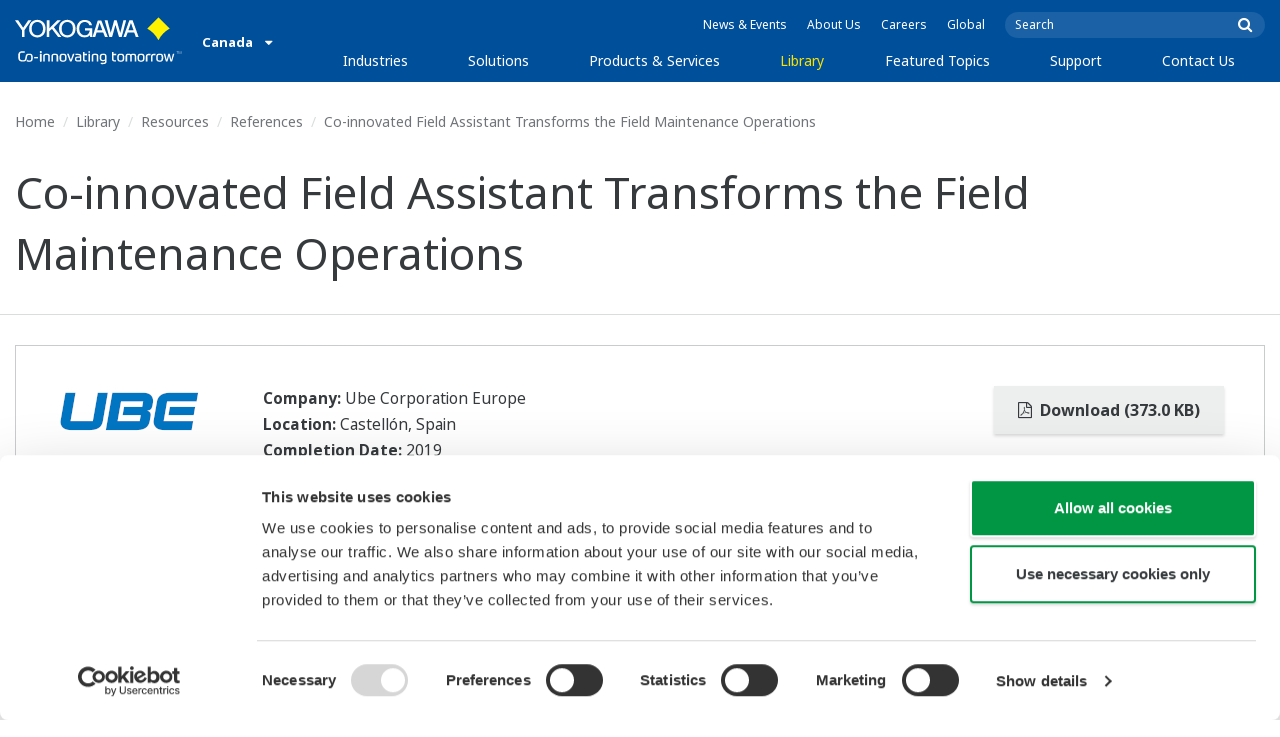

--- FILE ---
content_type: text/html; charset=UTF-8
request_url: https://www.yokogawa.com/ca/library/resources/references/successstory-ube-spain-field-assistant/
body_size: 44664
content:
<!DOCTYPE html>
<!--[if lt IE 9]>      <html class="no-js lt-ie9" id="ng-app" ng-app="app" lang="en"> <![endif]-->
<!--[if gt IE 8]><!--> <html class="no-js gt-ie8" id="ng-app" ng-app="app" lang="en"> <!--<![endif]-->
<head>
	
	<meta charset="utf-8">
	<meta http-equiv="X-UA-Compatible" content="IE=edge,chrome=1">
	<meta name="viewport" content="width=device-width, initial-scale=1, minimum-scale=1.0">
								<meta name="title" content="Co-innovated Field Assistant Transforms the Field Maintenance Operations | Yokogawa Canada">
							<meta name="description" content="Ube Industries, Ltd. was established in 1897 to develop the Ube coalfield in Japan’s Yamaguchi Prefecture. | Yokogawa Canada">
			
	
			<meta class="swiftype" name="page_type" data-type="string" content="Default" />
		<meta class="swiftype" name="popularity" data-type="integer" content="3" />
		<meta class="swiftype" name="region" data-type="string" content="ca" />
		<meta class="swiftype" name="division" data-type="string" content="ia" />
					<meta class="swiftype" name="image" data-type="enum" content="//web-material3.yokogawa.com/1/28661/files/suc-uce-001-tn.jpg" />
				
					
	
	
	
			<title>Co-innovated Field Assistant Transforms the Field Maintenance Operations | Yokogawa Canada</title>
	
	
			<link rel="canonical" href="https://www.yokogawa.com/ca/library/resources/references/successstory-ube-spain-field-assistant/">
							<link rel="alternate" href="https://www.yokogawa.com/library/resources/references/successstory-ube-spain-field-assistant/" hreflang="x-default" />
					<link rel="alternate" href="https://www.yokogawa.com/us/library/resources/references/successstory-ube-spain-field-assistant/" hreflang="en-us" />
					<link rel="alternate" href="https://www.yokogawa.com/ca/library/resources/references/successstory-ube-spain-field-assistant/" hreflang="en-ca" />
					<link rel="alternate" href="https://www.yokogawa.com/mx/library/resources/references/successstory-ube-spain-field-assistant/" hreflang="en-mx" />
					<link rel="alternate" href="https://www.yokogawa.com/au/library/resources/references/successstory-ube-spain-field-assistant/" hreflang="en-au" />
					<link rel="alternate" href="https://www.yokogawa.com/in/library/resources/references/successstory-ube-spain-field-assistant/" hreflang="en-in" />
					<link rel="alternate" href="https://www.yokogawa.com/id/library/resources/references/successstory-ube-spain-field-assistant/" hreflang="en-id" />
					<link rel="alternate" href="https://www.yokogawa.com/my/library/resources/references/successstory-ube-spain-field-assistant/" hreflang="en-my" />
					<link rel="alternate" href="https://www.yokogawa.com/ph/library/resources/references/successstory-ube-spain-field-assistant/" hreflang="en-ph" />
					<link rel="alternate" href="https://www.yokogawa.com/sg/library/resources/references/successstory-ube-spain-field-assistant/" hreflang="en-sg" />
					<link rel="alternate" href="https://www.yokogawa.com/th/library/resources/references/successstory-ube-spain-field-assistant/" hreflang="en-th" />
					<link rel="alternate" href="https://www.yokogawa.com/vn/library/resources/references/successstory-ube-spain-field-assistant/" hreflang="en-vn" />
					<link rel="alternate" href="https://www.yokogawa.com/eu/library/resources/references/successstory-ube-spain-field-assistant/" hreflang="en-eu" />
					<link rel="alternate" href="https://www.yokogawa.com/uk/library/resources/references/successstory-ube-spain-field-assistant/" hreflang="en-gb" />
					<link rel="alternate" href="https://www.yokogawa.com/bh/library/resources/references/successstory-ube-spain-field-assistant/" hreflang="en-bh" />
					<link rel="alternate" href="https://www.yokogawa.com/za/library/resources/references/successstory-ube-spain-field-assistant/" hreflang="en-za" />
					<link rel="alternate" href="https://www.yokogawa.com/nl/library/resources/references/successstory-ube-spain-field-assistant/" hreflang="en-nl" />
					<link rel="alternate" href="https://www.yokogawa.com/es/library/resources/references/successstory-ube-spain-field-assistant/" hreflang="en-es" />
					<link rel="alternate" href="https://www.yokogawa.com/fr/library/resources/references/successstory-ube-spain-field-assistant/" hreflang="en-fr" />
					<link rel="alternate" href="https://www.yokogawa.com/no/library/resources/references/successstory-ube-spain-field-assistant/" hreflang="en-no" />
					<link rel="alternate" href="https://www.yokogawa.com/cis/library/resources/references/successstory-ube-spain-field-assistant/" hreflang="ru-ru" />
					<link rel="alternate" href="https://www.yokogawa.com/kr/library/resources/references/successstory-ube-spain-field-assistant/" hreflang="en-kr" />
					<link rel="alternate" href="https://www.yokogawa.com/tr/library/resources/references/successstory-ube-spain-field-assistant/" hreflang="en-tr" />
					<link rel="alternate" href="https://www.yokogawa.com/it/library/resources/references/successstory-ube-spain-field-assistant/" hreflang="en-it" />
					<link rel="alternate" href="https://www.yokogawa.com/de/library/resources/references/successstory-ube-spain-field-assistant/" hreflang="en-de" />
					<link rel="alternate" href="https://www.yokogawa.com/pl/library/resources/references/successstory-ube-spain-field-assistant/" hreflang="en-pl" />
					<link rel="alternate" href="https://www.yokogawa.com/be-fr/library/resources/references/successstory-ube-spain-field-assistant/" hreflang="en-be" />
					<link rel="alternate" href="https://www.yokogawa.com/be-nl/library/resources/references/successstory-ube-spain-field-assistant/" hreflang="en-be" />
					<link rel="alternate" href="https://www.yokogawa.com/cz/library/resources/references/successstory-ube-spain-field-assistant/" hreflang="en-cz" />
					<link rel="alternate" href="https://www.yokogawa.com/sk/library/resources/references/successstory-ube-spain-field-assistant/" hreflang="en-sk" />
					<link rel="alternate" href="https://www.yokogawa.com/at/library/resources/references/successstory-ube-spain-field-assistant/" hreflang="en-at" />
					<link rel="alternate" href="https://www.yokogawa.com/ch/library/resources/references/successstory-ube-spain-field-assistant/" hreflang="en-ch" />
					<link rel="alternate" href="https://www.yokogawa.com/hu/library/resources/references/successstory-ube-spain-field-assistant/" hreflang="en-hu" />
					<link rel="alternate" href="https://www.yokogawa.com/ro/library/resources/references/successstory-ube-spain-field-assistant/" hreflang="en-ro" />
					<link rel="alternate" href="https://www.yokogawa.com/br/library/resources/references/successstory-ube-spain-field-assistant/" hreflang="en-br" />
					<link rel="alternate" href="https://www.yokogawa.com/sa-es/library/resources/references/successstory-ube-spain-field-assistant/" hreflang="en-cl" />
			
    
			<link rel="shortcut icon" href="/img/favicon.ico">
		<link rel="apple-touch-icon" sizes="57x57" href="/img/iphone_apple_touch_57x57.png">
	<link rel="apple-touch-icon" sizes="72x72" href="/img/ipad_72x72.png">
	<link rel="apple-touch-icon" sizes="114x114" href="/img/iphone4_retina_114x114.png">
	<link rel="apple-touch-icon" sizes="144x144" href="/img/ipad3_retina_144x144.png">

	
	
	
	        <link rel="stylesheet" href="/css/fonts/notosans-latin.css">
	
	
	        <link rel="stylesheet" href="/css/old/theme-ia-6fcb030abb.css">
		<style type="text/css">
			.is-aff {
				.accordion-container {
					font-size: 1.15em !important;
					p {
						font-size: inherit;
						line-height: inherit;
						font-weight: inherit;
					}
				}
			}
		</style>
	
	
	
	
	
				<script>
			window.wl_global_vars = {
				THEME: "ia",
				TRANSLATE: {
					frontend: {"company":"Company","edition_number":"Edition ::1","featured":"Featured","industries":"Industries","location":"Location","new":"New","new_in":"New In","overview":"Overview","products":"Products","show_email":"Show Email","show_phone":"Show Phone Number","back_to_top":"Back to Top"},
				},
				REGION_TITLE: "Canada",
				REGION_ID: 3,
				REGION_CODE: "ca",
				YOKO_DIV: 'ia',
									COOKIE_LAW: 'EUCookieDisclaimerHide',
								CDN_LOCATION: '//web-material3.yokogawa.com',
				CSRF_TOKEN: 'EnYRl6M7xiAMTpwOnWGOzvCDjuZrQxN3hUllx8KE',
				CONTACT_TEXT: 'Contact',
				CONTACT_LINK: 'https://www.yokogawa.com/ca/contact/',
				API_BASE: 'https://yc3.yokocms.com'
			};
		</script>
		
	<!--[if lt IE 9]>
		<script src="//cdnjs.cloudflare.com/ajax/libs/html5shiv/3.6.2/html5shiv.js"></script>
		<script src="//cdnjs.cloudflare.com/ajax/libs/respond.js/1.1.0/respond.min.js"></script>
		<script src="//cdnjs.cloudflare.com/ajax/libs/json2/20140204/json2.min.js"></script>
		<script src="//cdnjs.cloudflare.com/ajax/libs/es5-shim/4.1.7/es5-shim.min.js"></script>
        <script src="/js/old/ie-head-12aaeb70c8.js"></script>
	<![endif]-->

	
	

	
	<script data-cookieconsent="ignore">
    window.dataLayer = window.dataLayer || [];
    function gtag() {
        dataLayer.push(arguments);
    }
    gtag("consent", "default", {
        ad_personalization: "denied",
        ad_storage: "denied",
        ad_user_data: "denied",
        analytics_storage: "denied",
        functionality_storage: "denied",
        personalization_storage: "denied",
        security_storage: "granted",
        wait_for_update: 500,
    });
    gtag("set", "ads_data_redaction", true);
    gtag("set", "url_passthrough", true);
</script>

<!-- Google Tag Manager -->
<script data-cookieconsent="ignore">(function(w,d,s,l,i){w[l]=w[l]||[];w[l].push({'gtm.start':
new Date().getTime(),event:'gtm.js'});var f=d.getElementsByTagName(s)[0],
j=d.createElement(s),dl=l!='dataLayer'?'&l='+l:'';j.async=true;j.src=
'https://www.googletagmanager.com/gtm.js?id='+i+dl;f.parentNode.insertBefore(j,f);
})(window,document,'script','dataLayer','GTM-TTHRJX');</script>
<!-- End Google Tag Manager -->

<!-- Google tag (gtag.js) --> <script async src="https://www.googletagmanager.com/gtag/js?id=G-LTGSSNWVNV"></script> <script> window.dataLayer = window.dataLayer || []; function gtag(){dataLayer.push(arguments);} gtag('js', new Date()); gtag('config', 'G-LTGSSNWVNV'); </script>

<!-- Google tag (gtag.js) --> <script async src="https://www.googletagmanager.com/gtag/js?id=G-R5REPD589G"></script> <script> window.dataLayer = window.dataLayer || []; function gtag(){dataLayer.push(arguments);} gtag('js', new Date()); gtag('config', 'G-R5REPD589G'); </script>

<!-- Google tag (gtag.js) --> <script async src="https://www.googletagmanager.com/gtag/js?id=G-YN5MG6FH68"></script> <script> window.dataLayer = window.dataLayer || []; function gtag(){dataLayer.push(arguments);} gtag('js', new Date()); gtag('config', 'G-YN5MG6FH68'); </script>

<meta name="google-site-verification" content="tczuDBB4F2v2f7-UxzQDxRaR9HASN4I4nUMaTHeEkRA" />

<meta name="facebook-domain-verification" content="rjk7nncf1byt5stikpkxampg9fjrf6" />
</head>
	<!--[if lt IE 9]><body class="lt-ie9 theme-ia  lang-en layout-redesign resource-page" ng-controller="BaseController as baseCtrl" ng-class="{ 'active-mobile-menu': baseCtrl.activeMobileMenu }"> <![endif]-->
	<!--[if gt IE 8]><!--><body class="gt-ie8 theme-ia  lang-en layout-redesign resource-page" ng-controller="BaseController as baseCtrl" ng-class="{ 'active-mobile-menu': baseCtrl.activeMobileMenu }"> <!--<![endif]-->

	<div id="top"></div>
	<div data-elastic-exclude>
		
		<!-- Google Tag Manager (noscript) -->
<noscript><iframe src="https://www.googletagmanager.com/ns.html?id=GTM-TTHRJX"
height="0" width="0" style="display:none;visibility:hidden"></iframe></noscript>
<!-- End Google Tag Manager (noscript) -->

		
			<nav class="mobile-menu">
	<div class="mobile-searchbox">
					<!-- static search box -->
<form action="https://www.yokogawa.com/ca/search" method="get" autocomplete="off" class="search-form" id="swiftype-search-form-rendered">
	<input autocomplete="off" type="text" class="search-form-input" name="q" title="Search" x-webkit-speech="" x-webkit-grammar="builtin:search" lang="en" dir="ltr" spellcheck="false" style="outline: none;" placeholder="Search" value="" />
	<input type="submit" value="submit" class="search-form-submit" title="Search" />
	<div class="search-form-icon"></div>
</form>
			</div>

	<ul ng-if="baseCtrl.fullNavList[baseCtrl.currentMenuDepth]" ng-cloak>
		<li class="mobile-menu-back left-arrow" ng-show="baseCtrl.fullNavList[baseCtrl.currentMenuDepth].parent">
			<a href="#" ng-click="baseCtrl.handleNavigationClick($event, baseCtrl.fullNavList[baseCtrl.currentMenuDepth].parent)" ng-show="baseCtrl.fullNavList[baseCtrl.fullNavList[baseCtrl.currentMenuDepth].parent].name">
				{{ baseCtrl.fullNavList[baseCtrl.fullNavList[baseCtrl.currentMenuDepth].parent].name }}
			</a>
			<a href="#" ng-click="baseCtrl.handleNavigationClick($event, baseCtrl.fullNavList[baseCtrl.currentMenuDepth].parent)" ng-hide="baseCtrl.fullNavList[baseCtrl.fullNavList[baseCtrl.currentMenuDepth].parent].name">
				Menu
			</a>
		</li>
		<li class="mobile-menu-browse-all" ng-if="baseCtrl.fullNavList[baseCtrl.currentMenuDepth].name">
			<a ng-href="{{ baseCtrl.fullNavList[baseCtrl.currentMenuDepth].url }}">
				{{ baseCtrl.fullNavList[baseCtrl.currentMenuDepth].name }}
			</a>
		</li>
		<li ng-repeat="child in baseCtrl.fullNavList[baseCtrl.currentMenuDepth].children" ng-class="{ 'right-arrow': baseCtrl.fullNavList[child].children.length, 'is-offsite': baseCtrl.fullNavList[child].offsite, 'is-active': child === baseCtrl.currentMenuItem }" ng-if="!baseCtrl.fullNavList[child].hidden && !baseCtrl.fullNavList[child].discontinued">
			<a href="#" ng-click="baseCtrl.handleNavigationClick($event, child)" ng-if="baseCtrl.fullNavList[child].children.length">
				{{ baseCtrl.fullNavList[child].name }}
			</a>
			<a ng-href="{{ baseCtrl.fullNavList[child].url }}" ng-if="!baseCtrl.fullNavList[child].children.length" ng-attr-target="{{ (baseCtrl.fullNavList[child].offsite) ? '_blank' : undefined }}">
				{{ baseCtrl.fullNavList[child].name }}
			</a>
		</li>

					<li ng-if="!baseCtrl.fullNavList[baseCtrl.currentMenuDepth].parent">
				<a href="https://www.yokogawa.com/ca/news/">
					News &amp; Events
				</a>
			</li>
					<li ng-if="!baseCtrl.fullNavList[baseCtrl.currentMenuDepth].parent">
				<a href="https://www.yokogawa.com/ca/about/">
					About Us
				</a>
			</li>
					<li ng-if="!baseCtrl.fullNavList[baseCtrl.currentMenuDepth].parent">
				<a href="https://www.yokogawa.com/ca/about/careers/">
					Careers
				</a>
			</li>
					<li ng-if="!baseCtrl.fullNavList[baseCtrl.currentMenuDepth].parent">
				<a href="/#set-region">
					Global
				</a>
			</li>
			</ul>

	<div class="loading mobile-menu-loading" ng-if="!baseCtrl.fullNavList[baseCtrl.currentMenuDepth]">
		<div class="loading-animation">
			<div class="loading-ball"></div>
			<div class="loading-ball"></div>
			<div class="loading-ball"></div>
		</div>
		<div class="loading-message">Loading...</div>
	</div>
</nav>

	<div class="global-container">
		<header id="geoBanner" class="prompt-geolocate" ng-class="{ 'is-visible': baseCtrl.showGeoBanner() }" ng-cloak>
		<div class="prompt-container">
			<span class="prompt-close" ng-click="baseCtrl.closeGeoBanner()"></span>
			<span class="content"></span>
		</div>
	</header>

<header class="main-header">
	<div class="main-header-container">
		<div class="row">
			<div class="columns">
				<div class="main-header-inner">
					<div class="main-header-left">
						<div class="logo">
															<a href="https://www.yokogawa.com/ca/">
									<span class="logo-text">Yokogawa | Co-innovating Tomorrow</span>
									<svg width="138" height="39" viewBox="0 0 138 39" fill="none" xmlns="http://www.w3.org/2000/svg">
	<g id="logo-ia">
		<path id="logo-icon" d="M118.53 18.84C120.65 14.7 123.75 11.51 127.8 9.27C127.8 9.28 118.54 0.01 118.54 0C113.9 4.65 111.17 7.36 109.27 9.27C113.19 11.41 116.24 14.51 118.53 18.84Z" fill="#FFF200"/>
		<g id="logo-type">
			<path id="Vector" d="M7.83 16.21H5.73V10.56L0 2.43H2.66L6.77 8.53L10.9 2.44H13.53L7.83 10.51V16.21Z" fill="white"/>
			<path id="Vector_2" d="M18.55 14.76C16.51 14.76 13.79 13.57 13.79 9.28C13.79 5.36 16.38 3.8 18.42 3.8C20.28 3.8 23.13 5.02 23.13 9.45C23.13 13.82 19.99 14.76 18.55 14.76ZM18.41 2.02C17.37 2.02 11.66 2.48 11.66 9.43C11.66 15.97 17.38 16.57 18.47 16.58C19.62 16.59 25.26 15.92 25.26 9.26C25.27 2.94 20.19 2.02 18.41 2.02Z" fill="white"/>
			<path id="Vector_3" d="M28.4 16.2H26.31V2.43H28.53V8.95L35.02 2.43H37.87L32.14 8.18L38.32 16.2L35.64 16.21L30.53 9.46L28.4 11.48V16.2Z" fill="white"/>
			<path id="Vector_4" d="M43.29 14.75C41.3 14.75 38.56 13.68 38.56 9.28C38.56 5.07 41.31 3.81 43.24 3.81C45.67 3.81 47.84 5.61 47.84 9.19C47.84 13.82 44.9 14.75 43.29 14.75ZM43.3 1.99C41.31 2.06 36.36 3.08 36.36 9.17C36.36 15.89 41.72 16.57 43.36 16.56C45.2 16.55 50.02 15.26 50.04 9.22C50.07 1.99 43.22 1.99 43.3 1.99Z" fill="white"/>
			<path id="Vector_5" d="M57.81 8.96L63.78 8.97L63.76 16.15H62.11L61.87 14.82C60.58 16.08 59.29 16.52 57.2 16.52C54.19 16.51 50.9 14.12 50.9 9.22C50.9 5.89 53.01 2.08 57.44 2.1C59.78 2.1 63.04 2.88 63.6 6.51L61.43 6.5C61.16 5.59 60.38 3.8 57.62 3.8C55.36 3.8 53.13 5.18 53.13 9.37C53.13 13.34 55.61 14.8 57.51 14.8C59.37 14.8 61.13 14.17 61.84 10.86H57.83L57.81 8.96Z" fill="white"/>
			<path id="Vector_6" d="M67.99 10.61L69.87 4.43L70.27 5.54L72.15 10.61H67.99ZM71.27 2.46L68.44 2.47L64.04 16.21H66.3L67.47 12.4L72.86 12.39L74.38 16.18L76.69 16.16L71.27 2.46Z" fill="white"/>
			<path id="Vector_7" d="M74.14 2.44H76.49C78.34 9.92 78.7 11.23 79.11 12.69C79.43 11.31 80.1 9.51 81.92 2.44H84.05C86.2 10.06 86.52 11.24 86.99 12.77C87.31 11.49 87.76 9.97 89.6 2.44H91.83L88.14 16.18L85.94 16.21C84.15 10.11 83.93 9.37 83.03 6.16C82.29 8.72 82.14 9.38 80.23 16.2H77.96L74.14 2.44Z" fill="white"/>
			<path id="Vector_8" d="M93.7 10.67L95.82 4.57V4.54L97.96 10.67H93.7ZM97.2 2.41H94.49L89.62 16.18H91.79L93.04 12.5L98.52 12.51L99.85 16.18L102.13 16.17L97.2 2.41Z" fill="white"/>
		</g>
		<g id="logo-tagline">
			<path id="Vector_9" d="M21.86 30.12H20.61V36.44H21.86V30.12Z" fill="white"/>
			<path id="Vector_10" d="M44.42 30.13L46.11 35.05L47.84 30.13H49.15L46.75 36.44H45.43L43.03 30.13H44.42Z" fill="white"/>
			<path id="Vector_11" d="M61.97 30.12H60.71V36.44H61.97V30.12Z" fill="white"/>
			<path id="Vector_12" d="M21.88 27.98H20.61V29.28H21.88V27.98Z" fill="white"/>
			<path id="Vector_13" d="M61.97 27.98H60.69V29.28H61.97V27.98Z" fill="white"/>
			<path id="Vector_14" d="M53.61 32.4C53.61 31.54 53.34 31.15 52.22 31.15H50.06V30.12H52.24C53.19 30.12 54.82 30.31 54.82 32.03V35.44C54.82 36.18 54.5 36.42 53.86 36.42H51.66C50.43 36.42 49.48 36.09 49.48 34.34C49.48 32.68 50.64 32.4 51.58 32.4H53.61ZM53.62 35.06V33.39L51.85 33.4C51.19 33.4 50.66 33.4 50.66 34.34C50.66 35.03 50.79 35.4 51.8 35.4H53.33C53.55 35.39 53.62 35.23 53.62 35.06Z" fill="white"/>
			<path id="Vector_15" d="M63.4 36.44V31.98C63.4 31.25 63.62 30.72 64.06 30.4C64.5 30.08 65.2 29.92 66.14 29.92C67.08 29.92 67.77 30.08 68.21 30.4C68.65 30.72 68.87 31.24 68.87 31.98V36.44H67.62V32.24C67.62 31.63 67.58 31.23 66.96 31.07C66.55 30.96 65.71 30.98 65.31 31.07C64.78 31.19 64.65 31.47 64.65 32.24V36.44H63.4Z" fill="white"/>
			<path id="Vector_16" d="M56.14 28.63H57.4V30.12H59.57V31.18H57.4V34.11C57.4 34.38 57.42 34.6 57.44 34.77C57.49 35.13 57.65 35.28 57.94 35.34C58.08 35.37 58.28 35.39 58.5 35.39H59.38V36.43H58.52C58.04 36.43 57.65 36.39 57.34 36.32C56.74 36.17 56.38 35.85 56.24 35.24C56.17 34.95 56.14 34.58 56.14 34.14V28.63Z" fill="white"/>
			<path id="Vector_17" d="M21.86 30.12H20.61V36.44H21.86V30.12Z" fill="white"/>
			<path id="Vector_18" d="M21.88 27.98H20.61V29.28H21.88V27.98Z" fill="white"/>
			<path id="Vector_19" d="M18.99 32.69H15.82V33.84H18.99V32.69Z" fill="white"/>
			<path id="Vector_20" d="M127.27 31.67L126.02 36.47H124.72L122.89 30.13H124.15L125.38 35.12L126.69 30.13H127.92L129.16 35.14L130.47 30.13H131.64L129.77 36.47H128.48L127.27 31.67Z" fill="white"/>
			<path id="Vector_21" d="M135.08 27.97V28.13H134.33V30.09H134.14V28.13H133.39V27.97H135.08Z" fill="white"/>
			<path id="Vector_22" d="M136.56 30.09H136.3L135.58 28.13C135.58 28.22 135.58 30.09 135.58 30.09H135.41V27.97H135.7L136.42 29.97L137.14 27.97H137.44V30.09H137.27V28.13L136.56 30.09Z" fill="white"/>
			<path id="Vector_23" d="M112.44 36.47V32.13C112.44 31.03 112.96 30.44 113.82 30.22C114.11 30.15 114.43 30.11 114.78 30.11C114.78 30.11 115.95 30.1 116.18 30.12C116.18 30.12 116.19 31.04 116.18 31.19C115.96 31.2 115.28 31.17 114.9 31.18C114.62 31.19 114.4 31.21 114.24 31.26C113.76 31.41 113.7 31.8 113.7 32.42V36.47H112.44V36.47Z" fill="white"/>
			<path id="Vector_24" d="M108.14 36.47V32.13C108.14 31.03 108.66 30.44 109.52 30.22C109.81 30.15 110.13 30.11 110.48 30.11C110.48 30.11 111.65 30.1 111.88 30.12C111.88 30.12 111.89 31.04 111.88 31.19C111.66 31.2 110.98 31.17 110.59 31.18C110.31 31.19 110.09 31.21 109.93 31.26C109.45 31.41 109.39 31.8 109.39 32.42V36.47H108.14V36.47Z" fill="white"/>
			<path id="Vector_25" d="M99.49 30.4C99.07 30.09 98.45 29.94 97.63 29.94C96.82 29.94 96.08 30.21 95.76 30.65C95.44 30.21 94.7 29.94 93.89 29.94C93.07 29.94 92.45 30.09 92.03 30.4C91.61 30.71 91.4 31.24 91.4 31.99V36.46H92.66V32.56C92.66 31.86 92.59 31.26 93.21 31.07C93.61 30.95 94.33 30.98 94.59 31.07C95.18 31.27 95.15 31.75 95.14 32.83V36.46H96.38V32.83C96.36 31.75 96.34 31.27 96.93 31.07C97.19 30.98 97.91 30.95 98.31 31.07C98.93 31.26 98.86 31.86 98.86 32.56V36.46H100.12V31.99C100.12 31.24 99.91 30.71 99.49 30.4Z" fill="white"/>
			<path id="Vector_26" d="M23.3 36.44V31.98C23.3 31.25 23.52 30.72 23.96 30.4C24.41 30.08 25.1 29.92 26.04 29.92C26.98 29.92 27.67 30.08 28.11 30.4C28.55 30.72 28.77 31.24 28.77 31.98V36.44H27.52V32.24C27.52 31.63 27.48 31.23 26.86 31.07C26.45 30.96 25.61 30.98 25.21 31.07C24.69 31.19 24.55 31.47 24.55 32.24V36.44H23.3Z" fill="white"/>
			<path id="Vector_27" d="M30.16 36.44V31.98C30.16 31.25 30.38 30.72 30.83 30.4C31.27 30.08 31.96 29.92 32.9 29.92C33.84 29.92 34.53 30.08 34.98 30.4C35.42 30.72 35.64 31.24 35.64 31.98V36.44H34.38V32.24C34.38 31.63 34.34 31.23 33.72 31.07C33.31 30.96 32.46 30.98 32.07 31.07C31.54 31.19 31.41 31.47 31.41 32.24V36.44H30.16Z" fill="white"/>
			<path id="Vector_28" d="M80.18 28.63H81.44V30.12H83.61V31.18H81.44V34.11C81.44 34.38 81.45 34.6 81.48 34.77C81.53 35.13 81.69 35.28 81.98 35.34C82.12 35.37 82.32 35.39 82.54 35.39H83.42V36.43H82.55C82.07 36.43 81.68 36.39 81.38 36.32C80.78 36.17 80.42 35.85 80.28 35.24C80.21 34.95 80.18 34.58 80.18 34.14V28.63V28.63Z" fill="white"/>
			<path id="Vector_29" d="M39.71 29.95C40.63 29.95 41.4 30.06 41.92 30.58C42.15 30.81 42.32 31.12 42.43 31.51C42.54 31.9 42.59 32.38 42.59 32.97V33.64C42.59 34.22 42.54 34.71 42.43 35.1C42.32 35.49 42.15 35.8 41.92 36.03C41.46 36.49 40.72 36.66 39.71 36.66C38.71 36.66 37.97 36.5 37.5 36.03C37.27 35.8 37.1 35.49 36.99 35.1C36.88 34.71 36.83 34.22 36.83 33.64V32.97C36.83 32.38 36.88 31.9 36.99 31.51C37.1 31.12 37.27 30.81 37.5 30.58C38.02 30.06 38.85 29.95 39.71 29.95ZM41.32 32.97C41.32 32.54 41.29 32.2 41.25 31.94C41.21 31.68 41.13 31.48 41.01 31.35C40.78 31.07 40.4 31.01 39.71 31.01C39.16 31.01 38.67 31.04 38.42 31.35C38.3 31.49 38.22 31.69 38.18 31.94C38.13 32.2 38.12 32.54 38.12 32.97V33.64C38.12 34.07 38.14 34.42 38.18 34.67C38.22 34.93 38.3 35.12 38.42 35.27C38.66 35.56 39.08 35.61 39.71 35.61C40.49 35.61 40.81 35.51 41.01 35.27C41.13 35.13 41.21 34.93 41.25 34.67C41.29 34.41 41.32 34.07 41.32 33.64V32.97Z" fill="white"/>
			<path id="Vector_30" d="M87.39 29.93C88.3 29.93 89.08 30.04 89.6 30.56C89.83 30.79 90 31.1 90.11 31.49C90.22 31.87 90.27 32.36 90.27 32.95V33.62C90.27 34.21 90.22 34.7 90.11 35.08C90 35.47 89.83 35.78 89.6 36.01C89.14 36.47 88.4 36.64 87.39 36.64C86.39 36.64 85.65 36.48 85.18 36.01C84.95 35.78 84.78 35.47 84.67 35.08C84.56 34.7 84.51 34.21 84.51 33.62V32.95C84.51 32.36 84.56 31.87 84.67 31.49C84.78 31.1 84.95 30.79 85.18 30.56C85.7 30.04 86.52 29.93 87.39 29.93ZM89 32.95C89 32.52 88.97 32.18 88.93 31.92C88.88 31.66 88.81 31.47 88.69 31.33C88.46 31.05 88.08 30.99 87.4 30.99C86.85 30.99 86.36 31.02 86.1 31.33C85.98 31.47 85.91 31.67 85.86 31.92C85.82 32.18 85.8 32.52 85.8 32.95V33.62C85.8 34.05 85.82 34.4 85.86 34.65C85.91 34.91 85.98 35.1 86.1 35.25C86.34 35.54 86.76 35.59 87.4 35.59C88.18 35.59 88.5 35.49 88.69 35.25C88.81 35.11 88.89 34.91 88.93 34.65C88.97 34.39 89 34.05 89 33.62V32.95Z" fill="white"/>
			<path id="Vector_31" d="M104.14 29.93C105.05 29.93 105.83 30.04 106.35 30.56C106.58 30.79 106.75 31.1 106.86 31.49C106.97 31.87 107.02 32.36 107.02 32.95V33.62C107.02 34.21 106.97 34.7 106.86 35.08C106.76 35.47 106.58 35.78 106.35 36.01C105.89 36.47 105.15 36.64 104.14 36.64C103.14 36.64 102.4 36.48 101.93 36.01C101.7 35.78 101.53 35.47 101.42 35.08C101.31 34.7 101.25 34.21 101.25 33.62V32.95C101.25 32.36 101.3 31.87 101.42 31.49C101.53 31.1 101.7 30.79 101.93 30.56C102.45 30.04 103.28 29.93 104.14 29.93ZM105.74 32.95C105.74 32.52 105.72 32.18 105.67 31.92C105.63 31.66 105.55 31.47 105.43 31.33C105.2 31.05 104.81 30.99 104.13 30.99C103.58 30.99 103.09 31.02 102.83 31.33C102.71 31.47 102.63 31.67 102.59 31.92C102.55 32.18 102.53 32.52 102.53 32.95V33.62C102.53 34.05 102.55 34.4 102.59 34.65C102.63 34.91 102.71 35.1 102.83 35.25C103.07 35.54 103.49 35.59 104.13 35.59C104.91 35.59 105.23 35.49 105.43 35.25C105.55 35.11 105.63 34.91 105.67 34.65C105.71 34.39 105.74 34.05 105.74 33.62V32.95Z" fill="white"/>
			<path id="Vector_32" d="M119.57 29.93C120.48 29.93 121.26 30.04 121.78 30.56C122.01 30.79 122.18 31.1 122.28 31.49C122.39 31.87 122.44 32.36 122.44 32.95V33.62C122.44 34.21 122.39 34.7 122.28 35.08C122.17 35.47 122 35.78 121.78 36.01C121.32 36.47 120.58 36.64 119.57 36.64C118.57 36.64 117.83 36.48 117.36 36.01C117.13 35.78 116.96 35.47 116.85 35.08C116.74 34.7 116.69 34.21 116.69 33.62V32.95C116.69 32.36 116.74 31.87 116.85 31.49C116.96 31.1 117.13 30.79 117.36 30.56C117.88 30.04 118.7 29.93 119.57 29.93ZM121.17 32.95C121.17 32.52 121.15 32.18 121.11 31.92C121.06 31.66 120.99 31.47 120.87 31.33C120.63 31.05 120.25 30.99 119.57 30.99C119.02 30.99 118.53 31.02 118.27 31.33C118.16 31.47 118.07 31.67 118.03 31.92C117.99 32.18 117.97 32.52 117.97 32.95V33.62C117.97 34.05 117.99 34.4 118.03 34.65C118.07 34.91 118.16 35.1 118.27 35.25C118.51 35.54 118.93 35.59 119.57 35.59C120.35 35.59 120.67 35.49 120.87 35.25C120.98 35.11 121.06 34.91 121.11 34.65C121.15 34.39 121.17 34.05 121.17 33.62V32.95Z" fill="white"/>
			<path id="Vector_33" d="M14.46 31.5C14.35 31.11 14.19 30.8 13.95 30.57C13.43 30.05 12.65 29.94 11.74 29.94C9.04 29.94 8.94 31.09 8.62 32.91C8.33 34.56 8.31 35.36 6.86 35.36H5.71C4.14 35.36 4.04 33.84 4.04 33.12C4.04 32.7 4.03 31.72 4.03 31.46C4.03 29.01 5.2 29.12 5.77 29.12H8.02V28H5.72C4.41 28 2.68 28.49 2.68 31.46V33.04C2.68 35.17 3.54 36.48 5.79 36.48H6.89C8.93 36.48 9.53 35.6 9.89 33.09C10.16 31.23 10.32 31 11.74 31C12.42 31 12.8 31.06 13.03 31.34C13.14 31.48 13.23 31.68 13.27 31.93C13.31 32.19 13.34 32.53 13.34 32.97V33.64C13.34 34.07 13.31 34.42 13.27 34.67C13.23 34.93 13.15 35.12 13.03 35.27C12.84 35.5 12.51 35.63 11.74 35.63C10.92 35.63 10.16 35.42 10.03 34.85C9.86 35.44 9.72 35.67 9.46 36.03C9.71 36.32 10.28 36.67 11.74 36.67C12.75 36.67 13.49 36.5 13.95 36.04C14.18 35.81 14.35 35.5 14.46 35.11C14.57 34.73 14.62 34.23 14.62 33.65V32.98C14.62 32.37 14.57 31.88 14.46 31.5Z" fill="white"/>
			<path id="Vector_34" d="M75.58 31.61C75.4 30.78 74.9 30.35 74.3 30.14C73.52 29.85 72.13 29.86 71.4 30.14C70.65 30.43 70.28 30.93 70.11 31.69C69.98 32.32 69.96 33.79 70.13 34.5C70.3 35.24 70.67 35.76 71.39 36.03C72.12 36.3 73.25 36.28 73.83 36.09C74.09 36.01 74.29 35.88 74.45 35.73V35.84C74.45 36.5 74.35 36.95 74.08 37.2C73.82 37.45 73.39 37.55 72.82 37.55C71.63 37.55 71.5 37.54 70.91 37.53V38.6C71.05 38.6 72.06 38.62 72.32 38.62C73.58 38.62 73.83 38.56 74.13 38.47C74.85 38.25 75.3 37.86 75.53 37.13C75.64 36.78 75.7 36.35 75.7 35.84V32.76C75.69 32.33 75.65 31.96 75.58 31.61ZM74.38 34.36C74.3 34.77 74.06 35.01 73.67 35.1C73.25 35.2 72.42 35.21 72 35.09C71.56 34.97 71.37 34.65 71.32 34.17C71.26 33.67 71.26 32.5 71.32 32C71.37 31.49 71.56 31.19 71.99 31.08C72.41 30.97 73.29 30.97 73.72 31.08C74.28 31.23 74.35 31.7 74.38 32C74.45 32.46 74.47 33.91 74.38 34.36Z" fill="white"/>
		</g>
	</g>
</svg>
								</a>
													</div>

						
													<div class="region-selector">
								<a ng-class="{ 'active': baseCtrl.activeLocationMenu }" href="http://www.yokogawa.com/index.htm?mode=pc" ng-click="baseCtrl.toggleLocationMenu($event)">
									<span class="region-selector-text">
										Canada
									</span>
									<span class="region-selector-text-small">
										CA
									</span>&nbsp;&nbsp;
									<span class="fa fa-caret-down"></span>
								</a>
							</div>
											</div>

					<div class="main-header-right">
						<nav class="secondary-nav">
							<div class="links">
								<ul>
																			<li>
											<a href="https://www.yokogawa.com/ca/news/" title="News &amp; Events">
												News &amp; Events
											</a>
										</li>
																			<li>
											<a href="https://www.yokogawa.com/ca/about/" title="About Us">
												About Us
											</a>
										</li>
																			<li>
											<a href="https://www.yokogawa.com/ca/about/careers/" title="Careers">
												Careers
											</a>
										</li>
																			<li>
											<a href="/#set-region" title="Global">
												Global
											</a>
										</li>
																	</ul>
							</div>

							<div class="searchbox">
																	<script>
	function returnFilter() {
		var regionCode = 'ca';
		var division = '';
		var filters = {
			'page': {
				'region': [regionCode]
			}
		};
		if (division !== 'ia') {
			if (division === 'aff') {
				filters.page.division = [division];
				if (regionCode === 'ymi') {
					filters.page.region.push('gl');
					filters.page.division.push('tmi');
				} else if (regionCode === 'jp-ymi') {
					filters.page.region.push('jp');
					filters.page.division.push('tmi');
				}
			} else if (division === 'tmi') {
				var yca = ['us','ca','mx'];
				if (yca.indexOf(regionCode) >= 0) {
					filters.page.division = [division];
				}
			}
		}

		return filters;
	}
</script>
									<!-- static search box -->
<form action="https://www.yokogawa.com/ca/search" method="get" autocomplete="off" class="search-form" id="swiftype-search-form-rendered">
	<input autocomplete="off" type="text" class="search-form-input" name="q" title="Search" x-webkit-speech="" x-webkit-grammar="builtin:search" lang="en" dir="ltr" spellcheck="false" style="outline: none;" placeholder="Search" value="" />
	<input type="submit" value="submit" class="search-form-submit" title="Search" />
	<div class="search-form-icon"></div>
</form>
															</div>
						</nav>

													<nav class="primary-nav">
	
	<ul class="primary-nav-top-level">
									<li ng-class="{ 'hover': baseCtrl.activeMenuItem === 'industries' && baseCtrl.activeDesktopMenu, 'active': baseCtrl.isCurrent('/ca/industries/') }" ng-mouseover="baseCtrl.mouseEnterMenuItem('industries');" ng-mouseleave="baseCtrl.mouseLeaveMenuItem();"><a href="/ca/industries/">Industries</a></li>
												<li ng-class="{ 'hover': baseCtrl.activeMenuItem === 'solutions' && baseCtrl.activeDesktopMenu, 'active': baseCtrl.isCurrent('/ca/solutions/solutions/') }" ng-mouseover="baseCtrl.mouseEnterMenuItem('solutions');" ng-mouseleave="baseCtrl.mouseLeaveMenuItem();"><a href="/ca/solutions/solutions/">Solutions</a></li>
												<li ng-class="{ 'hover': baseCtrl.activeMenuItem === 'products-and-services' && baseCtrl.activeDesktopMenu, 'active': baseCtrl.isCurrent('/ca/solutions/products-and-services/') }" ng-mouseover="baseCtrl.mouseEnterMenuItem('products-and-services');" ng-mouseleave="baseCtrl.mouseLeaveMenuItem();"><a href="/ca/solutions/products-and-services/">Products &amp; Services</a></li>
												<li ng-class="{ 'hover': baseCtrl.activeMenuItem === 'technical_library' && baseCtrl.activeDesktopMenu, 'active': baseCtrl.isCurrent('/ca/library/') }" ng-mouseover="baseCtrl.mouseEnterMenuItem('technical_library');" ng-mouseleave="baseCtrl.mouseLeaveMenuItem();"><a href="/ca/library/">Library</a></li>
												<li ng-class="{ 'hover': baseCtrl.activeMenuItem === 'featured-topics' && baseCtrl.activeDesktopMenu, 'active': baseCtrl.isCurrent('/ca/solutions/featured-topics/') }" ng-mouseover="baseCtrl.mouseEnterMenuItem('featured-topics');" ng-mouseleave="baseCtrl.mouseLeaveMenuItem();"><a href="/ca/solutions/featured-topics/">Featured Topics</a></li>
												<li ng-class="{ 'hover': baseCtrl.activeMenuItem === 'support' && baseCtrl.activeDesktopMenu, 'active': baseCtrl.isCurrent('/ca/support/') }" ng-mouseover="baseCtrl.mouseEnterMenuItem('support');" ng-mouseleave="baseCtrl.mouseLeaveMenuItem();"><a href="/ca/support/">Support</a></li>
												<li ng-class="{ 'active': baseCtrl.isCurrent('/ca/contact/') }"><a href="/ca/contact/">Contact Us</a></li>
						</ul>
</nav>
											</div>
				</div>

									<div class="main-header-sticky-content" data-localscroll>
						<div class="main-header-sticky-title">
															<span>Co-innovated Field Assistant Transforms the Field Maintenance Operations</span>
													</div>
						<div class="main-header-sticky-search">
							<div class="searchbox">
																	<!-- static search box -->
<form action="https://www.yokogawa.com/ca/search" method="get" autocomplete="off" class="search-form" id="swiftype-search-form-rendered">
	<input autocomplete="off" type="text" class="search-form-input" name="q" title="Search" x-webkit-speech="" x-webkit-grammar="builtin:search" lang="en" dir="ltr" spellcheck="false" style="outline: none;" placeholder="Search" value="" />
	<input type="submit" value="submit" class="search-form-submit" title="Search" />
	<div class="search-form-icon"></div>
</form>
															</div>

							<div class="main-header-sticky-search-button">
								<button type="button" data-sticky-search-toggle>
									<i class="fa fa-search" aria-label="show search form"></i>
									<i class="fa fa-times" aria-label="hide search form"></i>
								</button>
							</div>
						</div>
					</div>
				
				<a href="#" class="hamburger" ng-click="baseCtrl.toggleMobileNavigation($event)">
					<i class="fa fa-bars"></i>
				</a>
			</div>
		</div>
	</div>

	
			<nav class="mega-menu" ng-class="{ 'active': baseCtrl.activeDesktopMenu }" ng-mouseleave="baseCtrl.mouseLeaveMenuItem()" ng-mouseover="baseCtrl.preventMenuClose()" ng-cloak>
						<div ng-show="baseCtrl.activeMenuItem === 'industries'" class="mega-menu-industries">
									<div class="mega-menu-container rm-p-left">
						<div class="mega-menu-col-container">
							<div class="mega-menu-col mega-menu-col-1">
								<ul class="mega-menu-links">
																			<li class=" "  ng-init="baseCtrl.preloadImage('https://res.cloudinary.com/dncahn7kb/image/upload/c_limit,q_50:420,w_1920/s3-origin/2/35832/files/OEM_Program_Category-Thumbnail-600x300.jpg')" ng-class="{ 'is-active': baseCtrl.currentSubmenu.level1 === 'industries-oem-program' }" ng-mouseover="baseCtrl.setCurrentMegaMenuThumb('https://res.cloudinary.com/dncahn7kb/image/upload/c_limit,q_50:420,w_1920/s3-origin/2/35832/files/OEM_Program_Category-Thumbnail-600x300.jpg', 'https://www.yokogawa.com/ca/industries/oem-program/'); baseCtrl.setSubmenu(null, null)">
		<a href="https://www.yokogawa.com/ca/industries/oem-program/" title="OEM Program">
		OEM Program
	</a>
	</li>
																			<li class=" "  ng-init="baseCtrl.preloadImage('https://res.cloudinary.com/dncahn7kb/image/upload/c_limit,q_50:420,w_1920/s3-origin/2/38346/files/Data_Center_th.jpg')" ng-class="{ 'is-active': baseCtrl.currentSubmenu.level1 === 'industries-data-centers' }" ng-mouseover="baseCtrl.setCurrentMegaMenuThumb('https://res.cloudinary.com/dncahn7kb/image/upload/c_limit,q_50:420,w_1920/s3-origin/2/38346/files/Data_Center_th.jpg', 'https://www.yokogawa.com/ca/industries/data-centers/'); baseCtrl.setSubmenu(null, null)">
		<a href="https://www.yokogawa.com/ca/industries/data-centers/" title="Data Centers">
		Data Centers
	</a>
	</li>
																			<li class=" is-parent"  ng-init="baseCtrl.preloadImage('//web-material3.yokogawa.com/1/6181/files/Category-Thumbnail-600x300-oil-gas.webp')" ng-class="{ 'is-active': baseCtrl.currentSubmenu.level1 === 'industries-oil-gas' }" ng-mouseover="baseCtrl.setCurrentMegaMenuThumb('//web-material3.yokogawa.com/1/6181/files/Category-Thumbnail-600x300-oil-gas.webp', 'https://www.yokogawa.com/ca/industries/oil-gas/'); baseCtrl.setSubmenu('industries-oil-gas', null)">
		<a href="https://www.yokogawa.com/ca/industries/oil-gas/" title="Oil &amp; Gas">
		Oil &amp; Gas
	</a>
	</li>
																			<li class=" "  ng-init="baseCtrl.preloadImage('https://res.cloudinary.com/dncahn7kb/image/upload/c_limit,q_50:420,w_1920/s3-origin/2/777/files/oil-gas-midstream-th.jpg')" ng-class="{ 'is-active': baseCtrl.currentSubmenu.level1 === 'industries-oil-gas-midstream' }" ng-mouseover="baseCtrl.setCurrentMegaMenuThumb('https://res.cloudinary.com/dncahn7kb/image/upload/c_limit,q_50:420,w_1920/s3-origin/2/777/files/oil-gas-midstream-th.jpg', 'https://www.yokogawa.com/ca/industries/oil-gas-midstream/'); baseCtrl.setSubmenu(null, null)">
		<a href="https://www.yokogawa.com/ca/industries/oil-gas-midstream/" title="Oil &amp; Gas Midstream">
		Oil &amp; Gas Midstream
	</a>
	</li>
																			<li class=" is-parent"  ng-init="baseCtrl.preloadImage('//web-material3.yokogawa.com/1/6187/files/7_oil-gas-downstream-th.jpg')" ng-class="{ 'is-active': baseCtrl.currentSubmenu.level1 === 'industries-oil-gas-downstream' }" ng-mouseover="baseCtrl.setCurrentMegaMenuThumb('//web-material3.yokogawa.com/1/6187/files/7_oil-gas-downstream-th.jpg', 'https://www.yokogawa.com/ca/industries/oil-gas-downstream/'); baseCtrl.setSubmenu('industries-oil-gas-downstream', null)">
		<a href="https://www.yokogawa.com/ca/industries/oil-gas-downstream/" title="Oil &amp; Gas Downstream">
		Oil &amp; Gas Downstream
	</a>
	</li>
																			<li class=" is-parent"  ng-init="baseCtrl.preloadImage('//web-material3.yokogawa.com/1/6677/files/Category-Thumbnail-600x300-lng-supply.webp')" ng-class="{ 'is-active': baseCtrl.currentSubmenu.level1 === 'industries-lng-supply-chain' }" ng-mouseover="baseCtrl.setCurrentMegaMenuThumb('//web-material3.yokogawa.com/1/6677/files/Category-Thumbnail-600x300-lng-supply.webp', 'https://www.yokogawa.com/ca/industries/lng-supply-chain/'); baseCtrl.setSubmenu('industries-lng-supply-chain', null)">
		<a href="https://www.yokogawa.com/ca/industries/lng-supply-chain/" title="LNG Supply Chain">
		LNG Supply Chain
	</a>
	</li>
																			<li class=" is-parent"  ng-init="baseCtrl.preloadImage('https://res.cloudinary.com/dncahn7kb/image/upload/c_limit,q_50:420,w_1920/s3-origin/2/6675/files/Category-Thumbnail-600x300-chemical.jpg')" ng-class="{ 'is-active': baseCtrl.currentSubmenu.level1 === 'industries-chemical' }" ng-mouseover="baseCtrl.setCurrentMegaMenuThumb('https://res.cloudinary.com/dncahn7kb/image/upload/c_limit,q_50:420,w_1920/s3-origin/2/6675/files/Category-Thumbnail-600x300-chemical.jpg', 'https://www.yokogawa.com/ca/industries/chemical/'); baseCtrl.setSubmenu('industries-chemical', null)">
		<a href="https://www.yokogawa.com/ca/industries/chemical/" title="Chemical">
		Chemical
	</a>
	</li>
																			<li class=" is-parent"  ng-init="baseCtrl.preloadImage('https://res.cloudinary.com/dncahn7kb/image/upload/c_limit,q_50:420,w_1920/s3-origin/2/762/files/Power_page_small_banner.png')" ng-class="{ 'is-active': baseCtrl.currentSubmenu.level1 === 'industries-power-generation' }" ng-mouseover="baseCtrl.setCurrentMegaMenuThumb('https://res.cloudinary.com/dncahn7kb/image/upload/c_limit,q_50:420,w_1920/s3-origin/2/762/files/Power_page_small_banner.png', 'https://www.yokogawa.com/ca/industries/power/'); baseCtrl.setSubmenu('industries-power-generation', null)">
		<a href="https://www.yokogawa.com/ca/industries/power/" title="Power Generation">
		Power Generation
	</a>
	</li>
																			<li class=" is-parent"  ng-init="baseCtrl.preloadImage('https://res.cloudinary.com/dncahn7kb/image/upload/c_limit,q_50:420,w_1920/s3-origin/2/758/files/AdobeStock_198664323.jpg')" ng-class="{ 'is-active': baseCtrl.currentSubmenu.level1 === 'industries-energy-transition' }" ng-mouseover="baseCtrl.setCurrentMegaMenuThumb('https://res.cloudinary.com/dncahn7kb/image/upload/c_limit,q_50:420,w_1920/s3-origin/2/758/files/AdobeStock_198664323.jpg', 'https://www.yokogawa.com/ca/industries/renewable-energy/'); baseCtrl.setSubmenu('industries-energy-transition', null)">
		<a href="https://www.yokogawa.com/ca/industries/renewable-energy/" title="Energy Transition">
		Energy Transition
	</a>
	</li>
																			<li class=" "  ng-init="baseCtrl.preloadImage('https://res.cloudinary.com/dncahn7kb/image/upload/c_limit,q_50:420,w_1920/s3-origin/2/6609/files/MIningMetal_Thumb_600x300.jpg')" ng-class="{ 'is-active': baseCtrl.currentSubmenu.level1 === 'industries-mining-metal' }" ng-mouseover="baseCtrl.setCurrentMegaMenuThumb('https://res.cloudinary.com/dncahn7kb/image/upload/c_limit,q_50:420,w_1920/s3-origin/2/6609/files/MIningMetal_Thumb_600x300.jpg', 'https://www.yokogawa.com/ca/industries/mining-metal/'); baseCtrl.setSubmenu(null, null)">
		<a href="https://www.yokogawa.com/ca/industries/mining-metal/" title="Mining &amp; Metal">
		Mining &amp; Metal
	</a>
	</li>
																			<li class=" is-parent"  ng-init="baseCtrl.preloadImage('https://res.cloudinary.com/dncahn7kb/image/upload/c_limit,q_50:420,w_1920/s3-origin/2/6689/files/42_pharmaceutical-th.jpg')" ng-class="{ 'is-active': baseCtrl.currentSubmenu.level1 === 'industries-pharmaceutical' }" ng-mouseover="baseCtrl.setCurrentMegaMenuThumb('https://res.cloudinary.com/dncahn7kb/image/upload/c_limit,q_50:420,w_1920/s3-origin/2/6689/files/42_pharmaceutical-th.jpg', 'https://www.yokogawa.com/ca/industries/pharmaceutical/'); baseCtrl.setSubmenu('industries-pharmaceutical', null)">
		<a href="https://www.yokogawa.com/ca/industries/pharmaceutical/" title="Pharmaceutical">
		Pharmaceutical
	</a>
	</li>
																			<li class=" "  ng-init="baseCtrl.preloadImage('https://res.cloudinary.com/dncahn7kb/image/upload/c_limit,q_50:420,w_1920/s3-origin/2/6687/files/Category-Thumbnail-600x300-food-beverage.jpg')" ng-class="{ 'is-active': baseCtrl.currentSubmenu.level1 === 'industries-food-beverage' }" ng-mouseover="baseCtrl.setCurrentMegaMenuThumb('https://res.cloudinary.com/dncahn7kb/image/upload/c_limit,q_50:420,w_1920/s3-origin/2/6687/files/Category-Thumbnail-600x300-food-beverage.jpg', 'https://www.yokogawa.com/ca/industries/food-beverage/'); baseCtrl.setSubmenu(null, null)">
		<a href="https://www.yokogawa.com/ca/industries/food-beverage/" title="Food &amp; Beverage">
		Food &amp; Beverage
	</a>
	</li>
																			<li class=" "  ng-init="baseCtrl.preloadImage('https://res.cloudinary.com/dncahn7kb/image/upload/c_limit,q_50:420,w_1920/s3-origin/2/6680/files/44_pulp-paper-th.jpg')" ng-class="{ 'is-active': baseCtrl.currentSubmenu.level1 === 'industries-pulp-paper' }" ng-mouseover="baseCtrl.setCurrentMegaMenuThumb('https://res.cloudinary.com/dncahn7kb/image/upload/c_limit,q_50:420,w_1920/s3-origin/2/6680/files/44_pulp-paper-th.jpg', 'https://www.yokogawa.com/ca/industries/pulp-paper/'); baseCtrl.setSubmenu(null, null)">
		<a href="https://www.yokogawa.com/ca/industries/pulp-paper/" title="Pulp &amp; Paper">
		Pulp &amp; Paper
	</a>
	</li>
																			<li class=" "  ng-init="baseCtrl.preloadImage('https://res.cloudinary.com/dncahn7kb/image/upload/c_limit,q_50:420,w_1920/s3-origin/2/6688/files/45_iron-steel-th.jpg')" ng-class="{ 'is-active': baseCtrl.currentSubmenu.level1 === 'industries-iron-steel' }" ng-mouseover="baseCtrl.setCurrentMegaMenuThumb('https://res.cloudinary.com/dncahn7kb/image/upload/c_limit,q_50:420,w_1920/s3-origin/2/6688/files/45_iron-steel-th.jpg', 'https://www.yokogawa.com/ca/industries/iron-steel/'); baseCtrl.setSubmenu(null, null)">
		<a href="https://www.yokogawa.com/ca/industries/iron-steel/" title="Iron &amp; Steel">
		Iron &amp; Steel
	</a>
	</li>
																			<li class=" "  ng-init="baseCtrl.preloadImage('https://res.cloudinary.com/dncahn7kb/image/upload/c_limit,q_50:420,w_1920/s3-origin/2/36081/files/Life_Science_webpage_Thumbnail_600x300.jpg')" ng-class="{ 'is-active': baseCtrl.currentSubmenu.level1 === 'industries-life-sciences' }" ng-mouseover="baseCtrl.setCurrentMegaMenuThumb('https://res.cloudinary.com/dncahn7kb/image/upload/c_limit,q_50:420,w_1920/s3-origin/2/36081/files/Life_Science_webpage_Thumbnail_600x300.jpg', 'https://www.yokogawa.com/ca/industries/life-sciences/'); baseCtrl.setSubmenu(null, null)">
		<a href="https://www.yokogawa.com/ca/industries/life-sciences/" title="Life Sciences">
		Life Sciences
	</a>
	</li>
																			<li class=" is-parent"  ng-init="baseCtrl.preloadImage('https://res.cloudinary.com/dncahn7kb/image/upload/c_limit,q_50:420,w_1920/s3-origin/2/767/files/Water-Wastewater-Category-Thumbnail-600x300.jpg')" ng-class="{ 'is-active': baseCtrl.currentSubmenu.level1 === 'industries-water-wastewater' }" ng-mouseover="baseCtrl.setCurrentMegaMenuThumb('https://res.cloudinary.com/dncahn7kb/image/upload/c_limit,q_50:420,w_1920/s3-origin/2/767/files/Water-Wastewater-Category-Thumbnail-600x300.jpg', 'https://www.yokogawa.com/ca/industries/water-wastewater/'); baseCtrl.setSubmenu('industries-water-wastewater', null)">
		<a href="https://www.yokogawa.com/ca/industries/water-wastewater/" title="Water &amp; Wastewater">
		Water &amp; Wastewater
	</a>
	</li>
																			<li class=" "  ng-init="baseCtrl.preloadImage('//web-material3.yokogawa.com/1/11627/files/battery_hero_thum_new.jpg')" ng-class="{ 'is-active': baseCtrl.currentSubmenu.level1 === 'industries-battery-manufacturing' }" ng-mouseover="baseCtrl.setCurrentMegaMenuThumb('//web-material3.yokogawa.com/1/11627/files/battery_hero_thum_new.jpg', 'https://www.yokogawa.com/ca/industries/bt/'); baseCtrl.setSubmenu(null, null)">
		<a href="https://www.yokogawa.com/ca/industries/bt/" title="Battery Manufacturing">
		Battery Manufacturing
	</a>
	</li>
																			<li class=" is-parent"  ng-init="baseCtrl.preloadImage('https://res.cloudinary.com/dncahn7kb/image/upload/c_limit,q_50:420,w_1920/s3-origin/2/35018/files/Semiconductor_th.jpg')" ng-class="{ 'is-active': baseCtrl.currentSubmenu.level1 === 'industries-semiconductor' }" ng-mouseover="baseCtrl.setCurrentMegaMenuThumb('https://res.cloudinary.com/dncahn7kb/image/upload/c_limit,q_50:420,w_1920/s3-origin/2/35018/files/Semiconductor_th.jpg', 'https://www.yokogawa.com/ca/industries/semiconductor/'); baseCtrl.setSubmenu('industries-semiconductor', null)">
		<a href="https://www.yokogawa.com/ca/industries/semiconductor/" title="Semiconductor">
		Semiconductor
	</a>
	</li>
																	</ul>
							</div>

							<div class="mega-menu-col mega-menu-col-2" ng-class="{ 'is-active': baseCtrl.currentSubmenu.level1 }" ng-if="baseCtrl.currentSubmenu.level1">
																																																													<ul class="mega-menu-links" ng-if="baseCtrl.currentSubmenu.level1 === 'industries-oil-gas'">
																							<li class=" is-parent"  ng-init="baseCtrl.preloadImage('//web-material3.yokogawa.com/1/6513/files/Category-Thumbnail-600x300-upstream.jpg')" ng-class="{ 'is-active': baseCtrl.currentSubmenu.level2 === 'industries-oil-gas-upstream' }" ng-mouseover="baseCtrl.setCurrentMegaMenuThumb('//web-material3.yokogawa.com/1/6513/files/Category-Thumbnail-600x300-upstream.jpg', 'https://www.yokogawa.com/ca/industries/oil-gas/upstream/'); baseCtrl.setSubmenu('industries-oil-gas', 'industries-oil-gas-upstream', null)">
		<a href="https://www.yokogawa.com/ca/industries/oil-gas/upstream/" title="Upstream">
		Upstream
	</a>
	</li>
																							<li class=" is-parent"  ng-init="baseCtrl.preloadImage('//web-material3.yokogawa.com/1/6514/files/Category-Thumbnail-600x300-offshore.jpg')" ng-class="{ 'is-active': baseCtrl.currentSubmenu.level2 === 'industries-oil-gas-offshore-fpso-flng-fsru' }" ng-mouseover="baseCtrl.setCurrentMegaMenuThumb('//web-material3.yokogawa.com/1/6514/files/Category-Thumbnail-600x300-offshore.jpg', 'https://www.yokogawa.com/ca/industries/oil-gas/offshore-fpso-flng-fsru/'); baseCtrl.setSubmenu('industries-oil-gas', 'industries-oil-gas-offshore-fpso-flng-fsru', null)">
		<a href="https://www.yokogawa.com/ca/industries/oil-gas/offshore-fpso-flng-fsru/" title="Offshore (FPSO FLNG &amp; FSRU)">
		Offshore (FPSO FLNG &amp; FSRU)
	</a>
	</li>
																							<li class=" "  ng-init="baseCtrl.preloadImage('//web-material3.yokogawa.com/1/6735/files/6_pipeline-th.jpg')" ng-class="{ 'is-active': baseCtrl.currentSubmenu.level2 === 'industries-oil-gas-pipeline' }" ng-mouseover="baseCtrl.setCurrentMegaMenuThumb('//web-material3.yokogawa.com/1/6735/files/6_pipeline-th.jpg', 'https://www.yokogawa.com/ca/industries/oil-gas/pipeline/'); baseCtrl.setSubmenu('industries-oil-gas', null, null)">
		<a href="https://www.yokogawa.com/ca/industries/oil-gas/pipeline/" title="Pipeline">
		Pipeline
	</a>
	</li>
																					</ul>
																																																					<ul class="mega-menu-links" ng-if="baseCtrl.currentSubmenu.level1 === 'industries-oil-gas-downstream'">
																							<li class=" "  ng-init="baseCtrl.preloadImage('//web-material3.yokogawa.com/1/6188/files/9_terminal-th.jpg')" ng-class="{ 'is-active': baseCtrl.currentSubmenu.level2 === 'industries-oil-gas-downstream-terminal' }" ng-mouseover="baseCtrl.setCurrentMegaMenuThumb('//web-material3.yokogawa.com/1/6188/files/9_terminal-th.jpg', 'https://www.yokogawa.com/ca/industries/oil-gas-downstream/terminal/'); baseCtrl.setSubmenu('industries-oil-gas-downstream', null, null)">
		<a href="https://www.yokogawa.com/ca/industries/oil-gas-downstream/terminal/" title="Terminal">
		Terminal
	</a>
	</li>
																							<li class=" "  ng-init="baseCtrl.preloadImage('//web-material3.yokogawa.com/1/6736/files/10_lube-oil-th.jpg')" ng-class="{ 'is-active': baseCtrl.currentSubmenu.level2 === 'industries-oil-gas-downstream-lube-oil' }" ng-mouseover="baseCtrl.setCurrentMegaMenuThumb('//web-material3.yokogawa.com/1/6736/files/10_lube-oil-th.jpg', 'https://www.yokogawa.com/ca/industries/oil-gas-downstream/lube-oil/'); baseCtrl.setSubmenu('industries-oil-gas-downstream', null, null)">
		<a href="https://www.yokogawa.com/ca/industries/oil-gas-downstream/lube-oil/" title="Lube Oil">
		Lube Oil
	</a>
	</li>
																							<li class=" "  ng-init="baseCtrl.preloadImage('https://res.cloudinary.com/dncahn7kb/image/upload/c_limit,q_50:420,w_1920/s3-origin/2/6706/files/16_petrochemical-th.jpg')" ng-class="{ 'is-active': baseCtrl.currentSubmenu.level2 === 'industries-oil-gas-downstream-petrochemical' }" ng-mouseover="baseCtrl.setCurrentMegaMenuThumb('https://res.cloudinary.com/dncahn7kb/image/upload/c_limit,q_50:420,w_1920/s3-origin/2/6706/files/16_petrochemical-th.jpg', 'https://www.yokogawa.com/ca/industries/oil-gas-downstream/petrochemical/'); baseCtrl.setSubmenu('industries-oil-gas-downstream', null, null)">
		<a href="https://www.yokogawa.com/ca/industries/oil-gas-downstream/petrochemical/" title="Petrochemical">
		Petrochemical
	</a>
	</li>
																					</ul>
																																				<ul class="mega-menu-links" ng-if="baseCtrl.currentSubmenu.level1 === 'industries-lng-supply-chain'">
																							<li class=" "  ng-init="baseCtrl.preloadImage('//web-material3.yokogawa.com/1/6695/files/12_lng-liquefaction-th.jpg')" ng-class="{ 'is-active': baseCtrl.currentSubmenu.level2 === 'industries-lng-supply-chain-lng-liquefaction' }" ng-mouseover="baseCtrl.setCurrentMegaMenuThumb('//web-material3.yokogawa.com/1/6695/files/12_lng-liquefaction-th.jpg', 'https://www.yokogawa.com/ca/industries/lng-supply-chain/lng-liquefaction/'); baseCtrl.setSubmenu('industries-lng-supply-chain', null, null)">
		<a href="https://www.yokogawa.com/ca/industries/lng-supply-chain/lng-liquefaction/" title="LNG Liquefaction">
		LNG Liquefaction
	</a>
	</li>
																							<li class=" "  ng-init="baseCtrl.preloadImage('//web-material3.yokogawa.com/1/6646/files/13_lng-carrier-th.jpg')" ng-class="{ 'is-active': baseCtrl.currentSubmenu.level2 === 'industries-lng-supply-chain-lng-carrier' }" ng-mouseover="baseCtrl.setCurrentMegaMenuThumb('//web-material3.yokogawa.com/1/6646/files/13_lng-carrier-th.jpg', 'https://www.yokogawa.com/ca/industries/lng-supply-chain/lng-carrier/'); baseCtrl.setSubmenu('industries-lng-supply-chain', null, null)">
		<a href="https://www.yokogawa.com/ca/industries/lng-supply-chain/lng-carrier/" title="LNG Carrier">
		LNG Carrier
	</a>
	</li>
																							<li class=" "  ng-init="baseCtrl.preloadImage('//web-material3.yokogawa.com/1/6647/files/14_lng-regasification-storage-th.jpg')" ng-class="{ 'is-active': baseCtrl.currentSubmenu.level2 === 'industries-lng-supply-chain-lng-regasification-storage' }" ng-mouseover="baseCtrl.setCurrentMegaMenuThumb('//web-material3.yokogawa.com/1/6647/files/14_lng-regasification-storage-th.jpg', 'https://www.yokogawa.com/ca/industries/lng-supply-chain/lng-regasification-storage/'); baseCtrl.setSubmenu('industries-lng-supply-chain', null, null)">
		<a href="https://www.yokogawa.com/ca/industries/lng-supply-chain/lng-regasification-storage/" title="LNG Regasification &amp; Storage">
		LNG Regasification &amp; Storage
	</a>
	</li>
																					</ul>
																																				<ul class="mega-menu-links" ng-if="baseCtrl.currentSubmenu.level1 === 'industries-chemical'">
																							<li class=" is-parent"  ng-init="baseCtrl.preloadImage('https://res.cloudinary.com/dncahn7kb/image/upload/c_limit,q_50:420,w_1920/s3-origin/2/6683/files/base chemicals thumbnail.jpg')" ng-class="{ 'is-active': baseCtrl.currentSubmenu.level2 === 'industries-chemical-base-chemical' }" ng-mouseover="baseCtrl.setCurrentMegaMenuThumb('https://res.cloudinary.com/dncahn7kb/image/upload/c_limit,q_50:420,w_1920/s3-origin/2/6683/files/base chemicals thumbnail.jpg', 'https://www.yokogawa.com/ca/industries/chemical/base-chemical/'); baseCtrl.setSubmenu('industries-chemical', 'industries-chemical-base-chemical', null)">
		<a href="https://www.yokogawa.com/ca/industries/chemical/base-chemical/" title="Base Chemical">
		Base Chemical
	</a>
	</li>
																							<li class=" "  ng-init="baseCtrl.preloadImage('//web-material3.yokogawa.com/1/6686/files/18_specialty-fine-chemical-th.jpg')" ng-class="{ 'is-active': baseCtrl.currentSubmenu.level2 === 'industries-chemical-specialty-fine-chemical' }" ng-mouseover="baseCtrl.setCurrentMegaMenuThumb('//web-material3.yokogawa.com/1/6686/files/18_specialty-fine-chemical-th.jpg', 'https://www.yokogawa.com/ca/industries/chemical/specialty-fine-chemical/'); baseCtrl.setSubmenu('industries-chemical', null, null)">
		<a href="https://www.yokogawa.com/ca/industries/chemical/specialty-fine-chemical/" title="Specialty &amp; Fine Chemical">
		Specialty &amp; Fine Chemical
	</a>
	</li>
																							<li class=" "  ng-init="baseCtrl.preloadImage('//web-material3.yokogawa.com/1/6685/files/19_biofuel-th.jpg')" ng-class="{ 'is-active': baseCtrl.currentSubmenu.level2 === 'industries-chemical-biofuel' }" ng-mouseover="baseCtrl.setCurrentMegaMenuThumb('//web-material3.yokogawa.com/1/6685/files/19_biofuel-th.jpg', 'https://www.yokogawa.com/ca/industries/chemical/biofuel/'); baseCtrl.setSubmenu('industries-chemical', null, null)">
		<a href="https://www.yokogawa.com/ca/industries/chemical/biofuel/" title="Biofuel">
		Biofuel
	</a>
	</li>
																					</ul>
																																				<ul class="mega-menu-links" ng-if="baseCtrl.currentSubmenu.level1 === 'industries-power-generation'">
																							<li class=" "  ng-init="baseCtrl.preloadImage('https://res.cloudinary.com/dncahn7kb/image/upload/c_limit,q_50:420,w_1920/s3-origin/2/38073/files/Traditional-600px.jpg')" ng-class="{ 'is-active': baseCtrl.currentSubmenu.level2 === 'industries-power-generation-traditional-gas-ccpp-coal' }" ng-mouseover="baseCtrl.setCurrentMegaMenuThumb('https://res.cloudinary.com/dncahn7kb/image/upload/c_limit,q_50:420,w_1920/s3-origin/2/38073/files/Traditional-600px.jpg', 'https://www.yokogawa.com/ca/industries/power/traditional/'); baseCtrl.setSubmenu('industries-power-generation', null, null)">
		<a href="https://www.yokogawa.com/ca/industries/power/traditional/" title="Traditional (Gas, CCPP, &amp; Coal)">
		Traditional (Gas, CCPP, &amp; Coal)
	</a>
	</li>
																							<li class=" "  ng-init="baseCtrl.preloadImage('https://res.cloudinary.com/dncahn7kb/image/upload/c_limit,q_50:420,w_1920/s3-origin/2/6639/files/Nuclear-600px.jpg')" ng-class="{ 'is-active': baseCtrl.currentSubmenu.level2 === 'industries-power-generation-nuclear' }" ng-mouseover="baseCtrl.setCurrentMegaMenuThumb('https://res.cloudinary.com/dncahn7kb/image/upload/c_limit,q_50:420,w_1920/s3-origin/2/6639/files/Nuclear-600px.jpg', 'https://www.yokogawa.com/ca/industries/power/nuclear/'); baseCtrl.setSubmenu('industries-power-generation', null, null)">
		<a href="https://www.yokogawa.com/ca/industries/power/nuclear/" title="Nuclear">
		Nuclear
	</a>
	</li>
																							<li class=" "  ng-init="baseCtrl.preloadImage('https://res.cloudinary.com/dncahn7kb/image/upload/c_limit,q_50:420,w_1920/s3-origin/2/38074/files/Renewables-600px.jpg')" ng-class="{ 'is-active': baseCtrl.currentSubmenu.level2 === 'industries-power-generation-renewables-wind-solar' }" ng-mouseover="baseCtrl.setCurrentMegaMenuThumb('https://res.cloudinary.com/dncahn7kb/image/upload/c_limit,q_50:420,w_1920/s3-origin/2/38074/files/Renewables-600px.jpg', 'https://www.yokogawa.com/ca/industries/power/renewables/'); baseCtrl.setSubmenu('industries-power-generation', null, null)">
		<a href="https://www.yokogawa.com/ca/industries/power/renewables/" title="Renewables (Wind &amp; Solar)">
		Renewables (Wind &amp; Solar)
	</a>
	</li>
																					</ul>
																																				<ul class="mega-menu-links" ng-if="baseCtrl.currentSubmenu.level1 === 'industries-energy-transition'">
																							<li class=" "  ng-init="baseCtrl.preloadImage('https://res.cloudinary.com/dncahn7kb/image/upload/c_limit,q_50:420,w_1920/s3-origin/2/34231/files/Hydrogen-thumb.jpg')" ng-class="{ 'is-active': baseCtrl.currentSubmenu.level2 === 'industries-energy-transition-hydrogen' }" ng-mouseover="baseCtrl.setCurrentMegaMenuThumb('https://res.cloudinary.com/dncahn7kb/image/upload/c_limit,q_50:420,w_1920/s3-origin/2/34231/files/Hydrogen-thumb.jpg', 'https://www.yokogawa.com/ca/industries/renewable-energy/hydrogen/'); baseCtrl.setSubmenu('industries-energy-transition', null, null)">
		<a href="https://www.yokogawa.com/ca/industries/renewable-energy/hydrogen/" title="Hydrogen">
		Hydrogen
	</a>
	</li>
																							<li class=" "  ng-init="baseCtrl.preloadImage('https://res.cloudinary.com/dncahn7kb/image/upload/c_limit,q_50:420,w_1920/s3-origin/2/28989/files/Category-Thumbnail-600x300-REDI.jpg')" ng-class="{ 'is-active': baseCtrl.currentSubmenu.level2 === 'industries-energy-transition-solar-power' }" ng-mouseover="baseCtrl.setCurrentMegaMenuThumb('https://res.cloudinary.com/dncahn7kb/image/upload/c_limit,q_50:420,w_1920/s3-origin/2/28989/files/Category-Thumbnail-600x300-REDI.jpg', 'https://www.yokogawa.com/ca/industries/renewable-energy/renewable-energy-data-and-intelligence/'); baseCtrl.setSubmenu('industries-energy-transition', null, null)">
		<a href="https://www.yokogawa.com/ca/industries/renewable-energy/renewable-energy-data-and-intelligence/" title="Solar Power">
		Solar Power
	</a>
	</li>
																							<li class=" "  ng-init="baseCtrl.preloadImage('https://res.cloudinary.com/dncahn7kb/image/upload/c_limit,q_50:420,w_1920/s3-origin/2/6674/files/31_wind-power-th.jpg')" ng-class="{ 'is-active': baseCtrl.currentSubmenu.level2 === 'industries-energy-transition-wind-power' }" ng-mouseover="baseCtrl.setCurrentMegaMenuThumb('https://res.cloudinary.com/dncahn7kb/image/upload/c_limit,q_50:420,w_1920/s3-origin/2/6674/files/31_wind-power-th.jpg', 'https://www.yokogawa.com/ca/industries/renewable-energy/wind-power/'); baseCtrl.setSubmenu('industries-energy-transition', null, null)">
		<a href="https://www.yokogawa.com/ca/industries/renewable-energy/wind-power/" title="Wind Power">
		Wind Power
	</a>
	</li>
																							<li class=" "  ng-init="baseCtrl.preloadImage('//web-material3.yokogawa.com/1/6640/files/32_hydro-power-th.jpg')" ng-class="{ 'is-active': baseCtrl.currentSubmenu.level2 === 'industries-energy-transition-hydro-power' }" ng-mouseover="baseCtrl.setCurrentMegaMenuThumb('//web-material3.yokogawa.com/1/6640/files/32_hydro-power-th.jpg', 'https://www.yokogawa.com/ca/industries/renewable-energy/hydro-power/'); baseCtrl.setSubmenu('industries-energy-transition', null, null)">
		<a href="https://www.yokogawa.com/ca/industries/renewable-energy/hydro-power/" title="Hydro Power">
		Hydro Power
	</a>
	</li>
																							<li class=" "  ng-init="baseCtrl.preloadImage('//web-material3.yokogawa.com/1/6672/files/Biomass_thumbnail.jpg')" ng-class="{ 'is-active': baseCtrl.currentSubmenu.level2 === 'industries-energy-transition-waste-to-energy' }" ng-mouseover="baseCtrl.setCurrentMegaMenuThumb('//web-material3.yokogawa.com/1/6672/files/Biomass_thumbnail.jpg', 'https://www.yokogawa.com/ca/industries/renewable-energy/waste-to-energy/'); baseCtrl.setSubmenu('industries-energy-transition', null, null)">
		<a href="https://www.yokogawa.com/ca/industries/renewable-energy/waste-to-energy/" title="Waste to Energy">
		Waste to Energy
	</a>
	</li>
																							<li class=" "  ng-init="baseCtrl.preloadImage('//web-material3.yokogawa.com/1/774/files/27_geothermal-power-th.jpg')" ng-class="{ 'is-active': baseCtrl.currentSubmenu.level2 === 'industries-energy-transition-geothermal-power' }" ng-mouseover="baseCtrl.setCurrentMegaMenuThumb('//web-material3.yokogawa.com/1/774/files/27_geothermal-power-th.jpg', 'https://www.yokogawa.com/ca/industries/renewable-energy/geothermal-power/'); baseCtrl.setSubmenu('industries-energy-transition', null, null)">
		<a href="https://www.yokogawa.com/ca/industries/renewable-energy/geothermal-power/" title="Geothermal Power">
		Geothermal Power
	</a>
	</li>
																							<li class=" "  ng-init="baseCtrl.preloadImage('//web-material3.yokogawa.com/1/6641/files/33_ocean-thermal-energy-conversion-th.jpg')" ng-class="{ 'is-active': baseCtrl.currentSubmenu.level2 === 'industries-energy-transition-ocean-thermal-energy-conversion' }" ng-mouseover="baseCtrl.setCurrentMegaMenuThumb('//web-material3.yokogawa.com/1/6641/files/33_ocean-thermal-energy-conversion-th.jpg', 'https://www.yokogawa.com/ca/industries/renewable-energy/ocean-thermal-energy-conversion/'); baseCtrl.setSubmenu('industries-energy-transition', null, null)">
		<a href="https://www.yokogawa.com/ca/industries/renewable-energy/ocean-thermal-energy-conversion/" title="Ocean Thermal Energy Conversion">
		Ocean Thermal Energy Conversion
	</a>
	</li>
																					</ul>
																																																					<ul class="mega-menu-links" ng-if="baseCtrl.currentSubmenu.level1 === 'industries-pharmaceutical'">
																							<li class=" "  ng-init="baseCtrl.preloadImage('https://res.cloudinary.com/dncahn7kb/image/upload/c_limit,q_50:420,w_1920/s3-origin/2/37378/files/Yokogawa_BioPilot.png')" ng-class="{ 'is-active': baseCtrl.currentSubmenu.level2 === 'industries-pharmaceutical-bioprocessing' }" ng-mouseover="baseCtrl.setCurrentMegaMenuThumb('https://res.cloudinary.com/dncahn7kb/image/upload/c_limit,q_50:420,w_1920/s3-origin/2/37378/files/Yokogawa_BioPilot.png', 'https://www.yokogawa.com/ca/industries/pharmaceutical/bioprocessing/'); baseCtrl.setSubmenu('industries-pharmaceutical', null, null)">
		<a href="https://www.yokogawa.com/ca/industries/pharmaceutical/bioprocessing/" title="Bioprocessing">
		Bioprocessing
	</a>
	</li>
																					</ul>
																																																																																																								<ul class="mega-menu-links" ng-if="baseCtrl.currentSubmenu.level1 === 'industries-water-wastewater'">
																							<li class=" "  ng-init="baseCtrl.preloadImage('https://res.cloudinary.com/dncahn7kb/image/upload/c_limit,q_50:420,w_1920/s3-origin/2/6135/files/Category-Thumbnail-600x300-drinking-water.jpg')" ng-class="{ 'is-active': baseCtrl.currentSubmenu.level2 === 'industries-water-wastewater-drinking-water-treatment' }" ng-mouseover="baseCtrl.setCurrentMegaMenuThumb('https://res.cloudinary.com/dncahn7kb/image/upload/c_limit,q_50:420,w_1920/s3-origin/2/6135/files/Category-Thumbnail-600x300-drinking-water.jpg', 'https://www.yokogawa.com/ca/industries/water-wastewater/water-treatment/'); baseCtrl.setSubmenu('industries-water-wastewater', null, null)">
		<a href="https://www.yokogawa.com/ca/industries/water-wastewater/water-treatment/" title="Drinking Water Treatment">
		Drinking Water Treatment
	</a>
	</li>
																							<li class=" "  ng-init="baseCtrl.preloadImage('https://res.cloudinary.com/dncahn7kb/image/upload/c_limit,q_50:420,w_1920/s3-origin/2/6138/files/Category-Thumbnail-600x300-industrial-water-yca.jpg')" ng-class="{ 'is-active': baseCtrl.currentSubmenu.level2 === 'industries-water-wastewater-industrial-water' }" ng-mouseover="baseCtrl.setCurrentMegaMenuThumb('https://res.cloudinary.com/dncahn7kb/image/upload/c_limit,q_50:420,w_1920/s3-origin/2/6138/files/Category-Thumbnail-600x300-industrial-water-yca.jpg', 'https://www.yokogawa.com/ca/industries/water-wastewater/industrial-water/'); baseCtrl.setSubmenu('industries-water-wastewater', null, null)">
		<a href="https://www.yokogawa.com/ca/industries/water-wastewater/industrial-water/" title="Industrial Water">
		Industrial Water
	</a>
	</li>
																							<li class=" "  ng-init="baseCtrl.preloadImage('https://res.cloudinary.com/dncahn7kb/image/upload/c_limit,q_50:420,w_1920/s3-origin/2/6125/files/Category-Thumbnail-600x300-desalination.jpg')" ng-class="{ 'is-active': baseCtrl.currentSubmenu.level2 === 'industries-water-wastewater-desalination' }" ng-mouseover="baseCtrl.setCurrentMegaMenuThumb('https://res.cloudinary.com/dncahn7kb/image/upload/c_limit,q_50:420,w_1920/s3-origin/2/6125/files/Category-Thumbnail-600x300-desalination.jpg', 'https://www.yokogawa.com/ca/industries/water-wastewater/desalination/'); baseCtrl.setSubmenu('industries-water-wastewater', null, null)">
		<a href="https://www.yokogawa.com/ca/industries/water-wastewater/desalination/" title="Desalination">
		Desalination
	</a>
	</li>
																							<li class=" "  ng-init="baseCtrl.preloadImage('https://res.cloudinary.com/dncahn7kb/image/upload/c_limit,q_50:420,w_1920/s3-origin/2/36210/files/Category-PFAS2-600x300.jpg')" ng-class="{ 'is-active': baseCtrl.currentSubmenu.level2 === 'industries-water-wastewater-complete-pfas-management' }" ng-mouseover="baseCtrl.setCurrentMegaMenuThumb('https://res.cloudinary.com/dncahn7kb/image/upload/c_limit,q_50:420,w_1920/s3-origin/2/36210/files/Category-PFAS2-600x300.jpg', 'https://www.yokogawa.com/ca/industries/water-wastewater/pfas-solution/'); baseCtrl.setSubmenu('industries-water-wastewater', null, null)">
		<a href="https://www.yokogawa.com/ca/industries/water-wastewater/pfas-solution/" title="Complete PFAS Management">
		Complete PFAS Management
	</a>
	</li>
																					</ul>
																																																					<ul class="mega-menu-links" ng-if="baseCtrl.currentSubmenu.level1 === 'industries-semiconductor'">
																							<li class=" "  ng-init="baseCtrl.preloadImage('https://res.cloudinary.com/dncahn7kb/image/upload/c_limit,q_50:420,w_1920/s3-origin/2/35019/files/Semiconductor_equipment_600x300.jpg')" ng-class="{ 'is-active': baseCtrl.currentSubmenu.level2 === 'industries-semiconductor-semiconductor-equipment' }" ng-mouseover="baseCtrl.setCurrentMegaMenuThumb('https://res.cloudinary.com/dncahn7kb/image/upload/c_limit,q_50:420,w_1920/s3-origin/2/35019/files/Semiconductor_equipment_600x300.jpg', 'https://www.yokogawa.com/ca/industries/semiconductor/semiconductor-equipment/'); baseCtrl.setSubmenu('industries-semiconductor', null, null)">
		<a href="https://www.yokogawa.com/ca/industries/semiconductor/semiconductor-equipment/" title="Semiconductor Equipment">
		Semiconductor Equipment
	</a>
	</li>
																							<li class=" "  ng-init="baseCtrl.preloadImage('//web-material3.yokogawa.com/1/35480/files/MinimalFabBanner2-2.png')" ng-class="{ 'is-active': baseCtrl.currentSubmenu.level2 === 'industries-semiconductor-minimal-fab-solution' }" ng-mouseover="baseCtrl.setCurrentMegaMenuThumb('//web-material3.yokogawa.com/1/35480/files/MinimalFabBanner2-2.png', 'https://www.yokogawa.com/ca/industries/semiconductor/minimal-fab/'); baseCtrl.setSubmenu('industries-semiconductor', null, null)">
		<a href="https://www.yokogawa.com/ca/industries/semiconductor/minimal-fab/" title="Minimal Fab Solution">
		Minimal Fab Solution
	</a>
	</li>
																					</ul>
																								</div>

							<div class="mega-menu-col mega-menu-col-3" ng-class="{ 'is-active': baseCtrl.currentSubmenu.level2 }" ng-if="baseCtrl.currentSubmenu.level2">
																																																																																				<ul class="mega-menu-links" ng-if="baseCtrl.currentSubmenu.level2 === 'industries-oil-gas-upstream'">
																											<li class=" "  ng-init="baseCtrl.preloadImage('https://res.cloudinary.com/dncahn7kb/image/upload/c_limit,q_50:420,w_1920/s3-origin/2/780/files/Category-Thumbnail-600x300-onshore.jpg')" ng-mouseover="baseCtrl.setCurrentMegaMenuThumb('https://res.cloudinary.com/dncahn7kb/image/upload/c_limit,q_50:420,w_1920/s3-origin/2/780/files/Category-Thumbnail-600x300-onshore.jpg', 'https://www.yokogawa.com/ca/industries/oil-gas/upstream/onshore/');">
		<a href="https://www.yokogawa.com/ca/industries/oil-gas/upstream/onshore/" title="Onshore">
		Onshore
	</a>
	</li>
																									</ul>
																																												<ul class="mega-menu-links" ng-if="baseCtrl.currentSubmenu.level2 === 'industries-oil-gas-offshore-fpso-flng-fsru'">
																											<li class=" "  ng-init="baseCtrl.preloadImage('https://res.cloudinary.com/dncahn7kb/image/upload/c_limit,q_50:420,w_1920/s3-origin/2/782/files/Category-Thumbnail-600x300-topsides.jpg')" ng-mouseover="baseCtrl.setCurrentMegaMenuThumb('https://res.cloudinary.com/dncahn7kb/image/upload/c_limit,q_50:420,w_1920/s3-origin/2/782/files/Category-Thumbnail-600x300-topsides.jpg', 'https://www.yokogawa.com/ca/industries/oil-gas/offshore-fpso-flng-fsru/topsides/');">
		<a href="https://www.yokogawa.com/ca/industries/oil-gas/offshore-fpso-flng-fsru/topsides/" title="Topsides">
		Topsides
	</a>
	</li>
																											<li class=" "  ng-init="baseCtrl.preloadImage('https://res.cloudinary.com/dncahn7kb/image/upload/c_limit,q_50:420,w_1920/s3-origin/2/783/files/Category-Thumbnail-600x300-subsea.jpg')" ng-mouseover="baseCtrl.setCurrentMegaMenuThumb('https://res.cloudinary.com/dncahn7kb/image/upload/c_limit,q_50:420,w_1920/s3-origin/2/783/files/Category-Thumbnail-600x300-subsea.jpg', 'https://www.yokogawa.com/ca/industries/oil-gas/offshore-fpso-flng-fsru/subsea/');">
		<a href="https://www.yokogawa.com/ca/industries/oil-gas/offshore-fpso-flng-fsru/subsea/" title="Subsea">
		Subsea
	</a>
	</li>
																											<li class=" "  ng-init="baseCtrl.preloadImage('https://res.cloudinary.com/dncahn7kb/image/upload/c_limit,q_50:420,w_1920/s3-origin/2/784/files/Category-Thumbnail-600x300-floating_storage.jpg')" ng-mouseover="baseCtrl.setCurrentMegaMenuThumb('https://res.cloudinary.com/dncahn7kb/image/upload/c_limit,q_50:420,w_1920/s3-origin/2/784/files/Category-Thumbnail-600x300-floating_storage.jpg', 'https://www.yokogawa.com/ca/industries/oil-gas/offshore-fpso-flng-fsru/floating-production-storage-offloading-fpso/');">
		<a href="https://www.yokogawa.com/ca/industries/oil-gas/offshore-fpso-flng-fsru/floating-production-storage-offloading-fpso/" title="Floating Production Storage &amp; Offloading (FPSO)">
		Floating Production Storage &amp; Offloading (FPSO)
	</a>
	</li>
																									</ul>
																																																																																																																																																																																																																																																																																																																												<ul class="mega-menu-links" ng-if="baseCtrl.currentSubmenu.level2 === 'industries-chemical-base-chemical'">
																											<li class=" "  ng-init="baseCtrl.preloadImage('https://res.cloudinary.com/dncahn7kb/image/upload/c_limit,q_50:420,w_1920/s3-origin/2/788/files/ammonia-banner-600px.jpg')" ng-mouseover="baseCtrl.setCurrentMegaMenuThumb('https://res.cloudinary.com/dncahn7kb/image/upload/c_limit,q_50:420,w_1920/s3-origin/2/788/files/ammonia-banner-600px.jpg', 'https://www.yokogawa.com/ca/industries/chemical/base-chemical/ammonia/');">
		<a href="https://www.yokogawa.com/ca/industries/chemical/base-chemical/ammonia/" title="Ammonia">
		Ammonia
	</a>
	</li>
																											<li class=" "  ng-init="baseCtrl.preloadImage('https://res.cloudinary.com/dncahn7kb/image/upload/c_limit,q_50:420,w_1920/s3-origin/2/36158/files/AdobeStock_797431351.jpeg')" ng-mouseover="baseCtrl.setCurrentMegaMenuThumb('https://res.cloudinary.com/dncahn7kb/image/upload/c_limit,q_50:420,w_1920/s3-origin/2/36158/files/AdobeStock_797431351.jpeg', 'https://www.yokogawa.com/ca/industries/chemical/base-chemical/chlor-alkali/');">
		<a href="https://www.yokogawa.com/ca/industries/chemical/base-chemical/chlor-alkali/" title="Chlor-Alkali">
		Chlor-Alkali
	</a>
	</li>
																											<li class=" "  ng-init="baseCtrl.preloadImage('https://res.cloudinary.com/dncahn7kb/image/upload/c_limit,q_50:420,w_1920/s3-origin/2/36207/files/AdobeStock_361706573.jpeg')" ng-mouseover="baseCtrl.setCurrentMegaMenuThumb('https://res.cloudinary.com/dncahn7kb/image/upload/c_limit,q_50:420,w_1920/s3-origin/2/36207/files/AdobeStock_361706573.jpeg', 'https://www.yokogawa.com/ca/industries/chemical/base-chemical/menthol/');">
		<a href="https://www.yokogawa.com/ca/industries/chemical/base-chemical/menthol/" title="Methanol">
		Methanol
	</a>
	</li>
																									</ul>
																																																																																																																																																																																																																																																																																																																																																																																																																																																																																																																																																																																																																																																																																																																																																						</div>

							
							<div class="mega-menu-col mega-menu-col-product" ng-if="baseCtrl.currentMegaMenuHoverThumbImage">
								<div class="mega-menu-col-inner-container">
									<a ng-href="{{ baseCtrl.currentMegaMenuHoverThumbLink }}" class="mega-menu-col-product-thumbnail" ng-class="{ 'mega-menu-col-product-thumbnail-is-loaded': (baseCtrl.currentMegaMenuHoverThumbImage && (baseCtrl.preloadedImages.indexOf(baseCtrl.currentMegaMenuHoverThumbImage) > -1)) }">
										<img ng-src="{{ baseCtrl.currentMegaMenuHoverThumbImage }}">
									</a>
								</div>
							</div>
						</div>
					</div>
							</div>
								<div ng-show="baseCtrl.activeMenuItem === 'solutions'" class="mega-menu-solutions">
									<div class="mega-menu-container rm-p-left">
						<div class="mega-menu-col-container">
							<div class="mega-menu-col mega-menu-col-1">
								<ul class="mega-menu-links">
																			<li class=" is-parent"  ng-init="baseCtrl.preloadImage('//web-material3.yokogawa.com/1/38668/files/workforceproductivity_well-being_thum.jpg')" ng-class="{ 'is-active': baseCtrl.currentSubmenu.level1 === 'solutions-workforce-productivity-well-being' }" ng-mouseover="baseCtrl.setCurrentMegaMenuThumb('//web-material3.yokogawa.com/1/38668/files/workforceproductivity_well-being_thum.jpg', 'https://www.yokogawa.com/ca/solutions/solutions/workforce-productivity-well-being/'); baseCtrl.setSubmenu('solutions-workforce-productivity-well-being', null)">
		<a href="https://www.yokogawa.com/ca/solutions/solutions/workforce-productivity-well-being/" title="Workforce Productivity &amp; Well-being">
		Workforce Productivity &amp; Well-being
	</a>
	</li>
																			<li class=" is-parent"  ng-init="baseCtrl.preloadImage('//web-material3.yokogawa.com/1/38671/files/safety_risk_compliance_thum.jpg')" ng-class="{ 'is-active': baseCtrl.currentSubmenu.level1 === 'solutions-safety-risk-compliance' }" ng-mouseover="baseCtrl.setCurrentMegaMenuThumb('//web-material3.yokogawa.com/1/38671/files/safety_risk_compliance_thum.jpg', 'https://www.yokogawa.com/ca/solutions/solutions/safety-risk-compliance/'); baseCtrl.setSubmenu('solutions-safety-risk-compliance', null)">
		<a href="https://www.yokogawa.com/ca/solutions/solutions/safety-risk-compliance/" title="Safety, Risk &amp; Compliance">
		Safety, Risk &amp; Compliance
	</a>
	</li>
																			<li class=" is-parent"  ng-init="baseCtrl.preloadImage('//web-material3.yokogawa.com/1/38674/files/asset_performance-_reliability_thum.jpg')" ng-class="{ 'is-active': baseCtrl.currentSubmenu.level1 === 'solutions-asset-performance-reliability' }" ng-mouseover="baseCtrl.setCurrentMegaMenuThumb('//web-material3.yokogawa.com/1/38674/files/asset_performance-_reliability_thum.jpg', 'https://www.yokogawa.com/ca/solutions/solutions/asset-performance-reliability/'); baseCtrl.setSubmenu('solutions-asset-performance-reliability', null)">
		<a href="https://www.yokogawa.com/ca/solutions/solutions/asset-performance-reliability/" title="Asset Performance &amp; Reliability">
		Asset Performance &amp; Reliability
	</a>
	</li>
																			<li class=" is-parent"  ng-init="baseCtrl.preloadImage('//web-material3.yokogawa.com/1/38677/files/operational_excellence_thum.jpg')" ng-class="{ 'is-active': baseCtrl.currentSubmenu.level1 === 'solutions-operational-excellence' }" ng-mouseover="baseCtrl.setCurrentMegaMenuThumb('//web-material3.yokogawa.com/1/38677/files/operational_excellence_thum.jpg', 'https://www.yokogawa.com/ca/solutions/solutions/operational-excellence/'); baseCtrl.setSubmenu('solutions-operational-excellence', null)">
		<a href="https://www.yokogawa.com/ca/solutions/solutions/operational-excellence/" title="Operational Excellence">
		Operational Excellence
	</a>
	</li>
																			<li class=" is-parent"  ng-init="baseCtrl.preloadImage('//web-material3.yokogawa.com/1/38679/files/energy_efficiency_waste_reduction_decarbonization_thum.jpg')" ng-class="{ 'is-active': baseCtrl.currentSubmenu.level1 === 'solutions-energy-efficiency-waste-reduction-decarbonization' }" ng-mouseover="baseCtrl.setCurrentMegaMenuThumb('//web-material3.yokogawa.com/1/38679/files/energy_efficiency_waste_reduction_decarbonization_thum.jpg', 'https://www.yokogawa.com/ca/solutions/solutions/energy-efficiency-waste-reduction-decarbonization/'); baseCtrl.setSubmenu('solutions-energy-efficiency-waste-reduction-decarbonization', null)">
		<a href="https://www.yokogawa.com/ca/solutions/solutions/energy-efficiency-waste-reduction-decarbonization/" title="Energy Efficiency, Waste Reduction &amp; Decarbonization">
		Energy Efficiency, Waste Reduction &amp; Decarbonization
	</a>
	</li>
																			<li class=" "  ng-init="baseCtrl.preloadImage('//web-material3.yokogawa.com/1/38680/files/supply_chain_optimization_visibility_thum.jpg')" ng-class="{ 'is-active': baseCtrl.currentSubmenu.level1 === 'solutions-supply-chain-optimization-visibility' }" ng-mouseover="baseCtrl.setCurrentMegaMenuThumb('//web-material3.yokogawa.com/1/38680/files/supply_chain_optimization_visibility_thum.jpg', 'https://www.yokogawa.com/ca/solutions/solutions/supply-chain-optimization-visibility/'); baseCtrl.setSubmenu(null, null)">
		<a href="https://www.yokogawa.com/ca/solutions/solutions/supply-chain-optimization-visibility/" title="Supply Chain Optimization &amp; Visibility">
		Supply Chain Optimization &amp; Visibility
	</a>
	</li>
																			<li class=" is-parent"  ng-init="baseCtrl.preloadImage('//web-material3.yokogawa.com/1/38681/files/production_planning_scheduling_optimization_thum.jpg')" ng-class="{ 'is-active': baseCtrl.currentSubmenu.level1 === 'solutions-production-planning-scheduling-optimization' }" ng-mouseover="baseCtrl.setCurrentMegaMenuThumb('//web-material3.yokogawa.com/1/38681/files/production_planning_scheduling_optimization_thum.jpg', 'https://www.yokogawa.com/ca/solutions/solutions/production-planning-scheduling-optimization/'); baseCtrl.setSubmenu('solutions-production-planning-scheduling-optimization', null)">
		<a href="https://www.yokogawa.com/ca/solutions/solutions/production-planning-scheduling-optimization/" title="Production Planning, Scheduling &amp; Optimization">
		Production Planning, Scheduling &amp; Optimization
	</a>
	</li>
																			<li class=" "  ng-init="baseCtrl.preloadImage('//web-material3.yokogawa.com/1/32551/files/th_carbon-management-solution.jpg')" ng-class="{ 'is-active': baseCtrl.currentSubmenu.level1 === 'solutions-carbon-management-solution' }" ng-mouseover="baseCtrl.setCurrentMegaMenuThumb('//web-material3.yokogawa.com/1/32551/files/th_carbon-management-solution.jpg', 'https://www.yokogawa.com/ca/solutions/solutions/carbon-management-solution/'); baseCtrl.setSubmenu(null, null)">
		<a href="https://www.yokogawa.com/ca/solutions/solutions/carbon-management-solution/" title="Carbon Management Solution">
		Carbon Management Solution
	</a>
	</li>
																			<li class=" is-parent"  ng-init="baseCtrl.preloadImage('https://res.cloudinary.com/dncahn7kb/image/upload/c_limit,q_50:420,w_1920/s3-origin/2/95/files/279_energy-management-th.jpg')" ng-class="{ 'is-active': baseCtrl.currentSubmenu.level1 === 'solutions-energy-management' }" ng-mouseover="baseCtrl.setCurrentMegaMenuThumb('https://res.cloudinary.com/dncahn7kb/image/upload/c_limit,q_50:420,w_1920/s3-origin/2/95/files/279_energy-management-th.jpg', 'https://www.yokogawa.com/ca/solutions/solutions/energy-management/'); baseCtrl.setSubmenu('solutions-energy-management', null)">
		<a href="https://www.yokogawa.com/ca/solutions/solutions/energy-management/" title="Energy Management">
		Energy Management
	</a>
	</li>
																			<li class=" is-parent"  ng-init="baseCtrl.preloadImage('https://res.cloudinary.com/dncahn7kb/image/upload/c_limit,q_50:420,w_1920/s3-origin/2/32128/files/OPA-Thumbnail-Image-Website.jpg')" ng-class="{ 'is-active': baseCtrl.currentSubmenu.level1 === 'solutions-open-process-automation' }" ng-mouseover="baseCtrl.setCurrentMegaMenuThumb('https://res.cloudinary.com/dncahn7kb/image/upload/c_limit,q_50:420,w_1920/s3-origin/2/32128/files/OPA-Thumbnail-Image-Website.jpg', 'https://www.yokogawa.com/ca/solutions/solutions/open-process-automation/'); baseCtrl.setSubmenu('solutions-open-process-automation', null)">
		<a href="https://www.yokogawa.com/ca/solutions/solutions/open-process-automation/" title="Open Process Automation">
		Open Process Automation
	</a>
	</li>
																	</ul>
							</div>

							<div class="mega-menu-col mega-menu-col-2" ng-class="{ 'is-active': baseCtrl.currentSubmenu.level1 }" ng-if="baseCtrl.currentSubmenu.level1">
																											<ul class="mega-menu-links" ng-if="baseCtrl.currentSubmenu.level1 === 'solutions-workforce-productivity-well-being'">
																							<li class=" "  ng-init="baseCtrl.preloadImage('//web-material3.yokogawa.com/1/36844/files/OIS_20.Boost_thum.jpg')" ng-class="{ 'is-active': baseCtrl.currentSubmenu.level2 === 'solutions-workforce-productivity-well-being-boost-on-site-operators-and-engineers-performance-with-immersive-vr-training' }" ng-mouseover="baseCtrl.setCurrentMegaMenuThumb('//web-material3.yokogawa.com/1/36844/files/OIS_20.Boost_thum.jpg', 'https://www.yokogawa.com/ca/solutions/solutions/workforce-productivity-well-being/boost-on-site-operators-and-engineers-performance-with-immersive-vr-training/'); baseCtrl.setSubmenu('solutions-workforce-productivity-well-being', null, null)">
		<a href="https://www.yokogawa.com/ca/solutions/solutions/workforce-productivity-well-being/boost-on-site-operators-and-engineers-performance-with-immersive-vr-training/" title="Boost on-site operators and engineers performance with Immersive VR training">
		Boost on-site operators and engineers performance with Immersive VR training
	</a>
	</li>
																					</ul>
																																				<ul class="mega-menu-links" ng-if="baseCtrl.currentSubmenu.level1 === 'solutions-safety-risk-compliance'">
																							<li class=" "  ng-init="baseCtrl.preloadImage('//web-material3.yokogawa.com/1/36829/files/OIS_17.Leading_Edge_Worker_Safety_thum.jpg')" ng-class="{ 'is-active': baseCtrl.currentSubmenu.level2 === 'solutions-safety-risk-compliance-advanced-worker-safety-for-lng-facilities' }" ng-mouseover="baseCtrl.setCurrentMegaMenuThumb('//web-material3.yokogawa.com/1/36829/files/OIS_17.Leading_Edge_Worker_Safety_thum.jpg', 'https://www.yokogawa.com/ca/solutions/solutions/safety-risk-compliance/advanced-worker-safety-for-lng-facilities/'); baseCtrl.setSubmenu('solutions-safety-risk-compliance', null, null)">
		<a href="https://www.yokogawa.com/ca/solutions/solutions/safety-risk-compliance/advanced-worker-safety-for-lng-facilities/" title="Advanced worker safety for LNG facilities">
		Advanced worker safety for LNG facilities
	</a>
	</li>
																							<li class=" "  ng-init="baseCtrl.preloadImage('//web-material3.yokogawa.com/1/36519/files/Solution08_thum.jpg')" ng-class="{ 'is-active': baseCtrl.currentSubmenu.level2 === 'solutions-safety-risk-compliance-efficient-detection-of-oil-tank-corrosion-and-leaks-with-drones' }" ng-mouseover="baseCtrl.setCurrentMegaMenuThumb('//web-material3.yokogawa.com/1/36519/files/Solution08_thum.jpg', 'https://www.yokogawa.com/ca/solutions/solutions/safety-risk-compliance/efficient-detection-of-oil-tank-corrosion-and-leaks-with-drones/'); baseCtrl.setSubmenu('solutions-safety-risk-compliance', null, null)">
		<a href="https://www.yokogawa.com/ca/solutions/solutions/safety-risk-compliance/efficient-detection-of-oil-tank-corrosion-and-leaks-with-drones/" title="Efficient detection of oil tank corrosion and leaks with drones">
		Efficient detection of oil tank corrosion and leaks with drones
	</a>
	</li>
																							<li class=" "  ng-init="baseCtrl.preloadImage('//web-material3.yokogawa.com/1/36843/files/OIS_19.Elevate_Workplace_Safety_thum.jpg')" ng-class="{ 'is-active': baseCtrl.currentSubmenu.level2 === 'solutions-safety-risk-compliance-elevate-workplace-safety-for-operators-and-engineers-with-immersive-vr-risk-training' }" ng-mouseover="baseCtrl.setCurrentMegaMenuThumb('//web-material3.yokogawa.com/1/36843/files/OIS_19.Elevate_Workplace_Safety_thum.jpg', 'https://www.yokogawa.com/ca/solutions/solutions/safety-risk-compliance/elevate-workplace-safety-for-operators-and-engineers-with-immersive-vr-risk-training/'); baseCtrl.setSubmenu('solutions-safety-risk-compliance', null, null)">
		<a href="https://www.yokogawa.com/ca/solutions/solutions/safety-risk-compliance/elevate-workplace-safety-for-operators-and-engineers-with-immersive-vr-risk-training/" title="Elevate workplace safety for operators and engineers with immersive VR risk training">
		Elevate workplace safety for operators and engineers with immersive VR risk training
	</a>
	</li>
																							<li class=" "  ng-init="baseCtrl.preloadImage('//web-material3.yokogawa.com/1/36525/files/Solution12_thum.jpg')" ng-class="{ 'is-active': baseCtrl.currentSubmenu.level2 === 'solutions-safety-risk-compliance-ensure-safety-by-reducing-gas-leakage-risk-with-drones' }" ng-mouseover="baseCtrl.setCurrentMegaMenuThumb('//web-material3.yokogawa.com/1/36525/files/Solution12_thum.jpg', 'https://www.yokogawa.com/ca/solutions/solutions/safety-risk-compliance/ensure-safety-by-reducing-gas-leakage-risk-with-drones/'); baseCtrl.setSubmenu('solutions-safety-risk-compliance', null, null)">
		<a href="https://www.yokogawa.com/ca/solutions/solutions/safety-risk-compliance/ensure-safety-by-reducing-gas-leakage-risk-with-drones/" title="Ensure safety by reducing gas leakage risk with drones">
		Ensure safety by reducing gas leakage risk with drones
	</a>
	</li>
																							<li class=" "  ng-init="baseCtrl.preloadImage('//web-material3.yokogawa.com/1/36833/files/OIS_16.Industry-leading_thum.jpg')" ng-class="{ 'is-active': baseCtrl.currentSubmenu.level2 === 'solutions-safety-risk-compliance-industry-leading-control-of-work-safety-for-offshore' }" ng-mouseover="baseCtrl.setCurrentMegaMenuThumb('//web-material3.yokogawa.com/1/36833/files/OIS_16.Industry-leading_thum.jpg', 'https://www.yokogawa.com/ca/solutions/solutions/safety-risk-compliance/industry-leading-control-of-work-safety-for-offshore/'); baseCtrl.setSubmenu('solutions-safety-risk-compliance', null, null)">
		<a href="https://www.yokogawa.com/ca/solutions/solutions/safety-risk-compliance/industry-leading-control-of-work-safety-for-offshore/" title="Industry-leading control of work safety for offshore">
		Industry-leading control of work safety for offshore
	</a>
	</li>
																							<li class=" "  ng-init="baseCtrl.preloadImage('//web-material3.yokogawa.com/1/36832/files/OIS_18.Mitigate_Risk_for_Port_Worker_Safety_thum.jpg')" ng-class="{ 'is-active': baseCtrl.currentSubmenu.level2 === 'solutions-safety-risk-compliance-mitigate-risk-for-port-worker-safety' }" ng-mouseover="baseCtrl.setCurrentMegaMenuThumb('//web-material3.yokogawa.com/1/36832/files/OIS_18.Mitigate_Risk_for_Port_Worker_Safety_thum.jpg', 'https://www.yokogawa.com/ca/solutions/solutions/safety-risk-compliance/mitigate-risk-for-port-worker-safety/'); baseCtrl.setSubmenu('solutions-safety-risk-compliance', null, null)">
		<a href="https://www.yokogawa.com/ca/solutions/solutions/safety-risk-compliance/mitigate-risk-for-port-worker-safety/" title="Mitigate risk for port worker safety">
		Mitigate risk for port worker safety
	</a>
	</li>
																							<li class=" "  ng-init="baseCtrl.preloadImage('//web-material3.yokogawa.com/1/36828/files/OIS_15.EnsurePharma_thum.jpg')" ng-class="{ 'is-active': baseCtrl.currentSubmenu.level2 === 'solutions-safety-risk-compliance-optimize-pharma-biopharma-worker-safety' }" ng-mouseover="baseCtrl.setCurrentMegaMenuThumb('//web-material3.yokogawa.com/1/36828/files/OIS_15.EnsurePharma_thum.jpg', 'https://www.yokogawa.com/ca/solutions/solutions/safety-risk-compliance/optimize-pharma-and-biopharma-worker-safety/'); baseCtrl.setSubmenu('solutions-safety-risk-compliance', null, null)">
		<a href="https://www.yokogawa.com/ca/solutions/solutions/safety-risk-compliance/optimize-pharma-and-biopharma-worker-safety/" title="Optimize pharma &amp; biopharma worker safety">
		Optimize pharma &amp; biopharma worker safety
	</a>
	</li>
																							<li class=" is-parent"  ng-init="baseCtrl.preloadImage('https://res.cloudinary.com/dncahn7kb/image/upload/c_limit,q_50:420,w_1920/s3-origin/2/6298/files/Cybersecurity Management Hero Image 600.jpg')" ng-class="{ 'is-active': baseCtrl.currentSubmenu.level2 === 'solutions-safety-risk-compliance-cybersecurity-management' }" ng-mouseover="baseCtrl.setCurrentMegaMenuThumb('https://res.cloudinary.com/dncahn7kb/image/upload/c_limit,q_50:420,w_1920/s3-origin/2/6298/files/Cybersecurity Management Hero Image 600.jpg', 'https://www.yokogawa.com/ca/solutions/solutions/safety-risk-compliance/plant-security/'); baseCtrl.setSubmenu('solutions-safety-risk-compliance', 'solutions-safety-risk-compliance-cybersecurity-management', null)">
		<a href="https://www.yokogawa.com/ca/solutions/solutions/safety-risk-compliance/plant-security/" title="Cybersecurity Management">
		Cybersecurity Management
	</a>
	</li>
																					</ul>
																																				<ul class="mega-menu-links" ng-if="baseCtrl.currentSubmenu.level1 === 'solutions-asset-performance-reliability'">
																							<li class=" "  ng-init="baseCtrl.preloadImage('//web-material3.yokogawa.com/1/36526/files/Solution13_thum.jpg')" ng-class="{ 'is-active': baseCtrl.currentSubmenu.level2 === 'solutions-asset-performance-reliability-efficient-facility-monitoring-with-robot-patrols' }" ng-mouseover="baseCtrl.setCurrentMegaMenuThumb('//web-material3.yokogawa.com/1/36526/files/Solution13_thum.jpg', 'https://www.yokogawa.com/ca/solutions/solutions/asset-performance-reliability/efficient-facility-monitoring-with-robot-patrols/'); baseCtrl.setSubmenu('solutions-asset-performance-reliability', null, null)">
		<a href="https://www.yokogawa.com/ca/solutions/solutions/asset-performance-reliability/efficient-facility-monitoring-with-robot-patrols/" title="Efficient facility monitoring with robot patrols">
		Efficient facility monitoring with robot patrols
	</a>
	</li>
																							<li class=" "  ng-init="baseCtrl.preloadImage('//web-material3.yokogawa.com/1/38110/files/thum01.jpg')" ng-class="{ 'is-active': baseCtrl.currentSubmenu.level2 === 'solutions-asset-performance-reliability-enhancing-asset-and-operations-reliability-with-intelligent-maintenance' }" ng-mouseover="baseCtrl.setCurrentMegaMenuThumb('//web-material3.yokogawa.com/1/38110/files/thum01.jpg', 'https://www.yokogawa.com/ca/solutions/solutions/asset-performance-reliability/enhancing-asset-and-operations-reliability-with-intelligent-maintenance/'); baseCtrl.setSubmenu('solutions-asset-performance-reliability', null, null)">
		<a href="https://www.yokogawa.com/ca/solutions/solutions/asset-performance-reliability/enhancing-asset-and-operations-reliability-with-intelligent-maintenance/" title="Enhancing asset and operations reliability with intelligent maintenance">
		Enhancing asset and operations reliability with intelligent maintenance
	</a>
	</li>
																							<li class=" "  ng-init="baseCtrl.preloadImage('//web-material3.yokogawa.com/1/36527/files/Solution14_thum.jpg')" ng-class="{ 'is-active': baseCtrl.currentSubmenu.level2 === 'solutions-asset-performance-reliability-rapid-and-efficient-equipment-degradation-diagnosis-with-robots' }" ng-mouseover="baseCtrl.setCurrentMegaMenuThumb('//web-material3.yokogawa.com/1/36527/files/Solution14_thum.jpg', 'https://www.yokogawa.com/ca/solutions/solutions/asset-performance-reliability/rapid-and-efficient-equipment-degradation-diagnosis-with-robots/'); baseCtrl.setSubmenu('solutions-asset-performance-reliability', null, null)">
		<a href="https://www.yokogawa.com/ca/solutions/solutions/asset-performance-reliability/rapid-and-efficient-equipment-degradation-diagnosis-with-robots/" title="Rapid and efficient equipment degradation diagnosis with robots">
		Rapid and efficient equipment degradation diagnosis with robots
	</a>
	</li>
																							<li class=" "  ng-init="baseCtrl.preloadImage('//web-material3.yokogawa.com/1/36518/files/Solution07_thum01.jpg')" ng-class="{ 'is-active': baseCtrl.currentSubmenu.level2 === 'solutions-asset-performance-reliability-safe-and-efficient-monitoring-of-power-transmission-grid-with-drones' }" ng-mouseover="baseCtrl.setCurrentMegaMenuThumb('//web-material3.yokogawa.com/1/36518/files/Solution07_thum01.jpg', 'https://www.yokogawa.com/ca/solutions/solutions/asset-performance-reliability/safe-and-efficient-monitoring-of-power-transmission-grid-with-drones/'); baseCtrl.setSubmenu('solutions-asset-performance-reliability', null, null)">
		<a href="https://www.yokogawa.com/ca/solutions/solutions/asset-performance-reliability/safe-and-efficient-monitoring-of-power-transmission-grid-with-drones/" title="Safe and efficient monitoring of power transmission grid with drones">
		Safe and efficient monitoring of power transmission grid with drones
	</a>
	</li>
																							<li class=" "  ng-init="baseCtrl.preloadImage('//web-material3.yokogawa.com/1/36186/files/Thumbnail_4.jpg')" ng-class="{ 'is-active': baseCtrl.currentSubmenu.level2 === 'solutions-asset-performance-reliability-transform-upstream-oil-gas-operations-with-advanced-monitoring-and-reliability-solutions' }" ng-mouseover="baseCtrl.setCurrentMegaMenuThumb('//web-material3.yokogawa.com/1/36186/files/Thumbnail_4.jpg', 'https://www.yokogawa.com/ca/solutions/solutions/asset-performance-reliability/transform-upstream-oil-gas-operations-with-advanced-monitoring-and-reliability-solutions/'); baseCtrl.setSubmenu('solutions-asset-performance-reliability', null, null)">
		<a href="https://www.yokogawa.com/ca/solutions/solutions/asset-performance-reliability/transform-upstream-oil-gas-operations-with-advanced-monitoring-and-reliability-solutions/" title="Transform upstream oil &amp; gas operations with advanced monitoring and reliability solutions">
		Transform upstream oil &amp; gas operations with advanced monitoring and reliability solutions
	</a>
	</li>
																							<li class=" "  ng-init="baseCtrl.preloadImage('//web-material3.yokogawa.com/1/36521/files/thum10.jpg')" ng-class="{ 'is-active': baseCtrl.currentSubmenu.level2 === 'solutions-asset-performance-reliability-safe-and-secure-wind-turbine-blade-inspection-with-drones' }" ng-mouseover="baseCtrl.setCurrentMegaMenuThumb('//web-material3.yokogawa.com/1/36521/files/thum10.jpg', 'https://www.yokogawa.com/ca/solutions/solutions/asset-performance-reliability/safe-and-secure-wind-turbine-blade-inspection-with-drones/'); baseCtrl.setSubmenu('solutions-asset-performance-reliability', null, null)">
		<a href="https://www.yokogawa.com/ca/solutions/solutions/asset-performance-reliability/safe-and-secure-wind-turbine-blade-inspection-with-drones/" title="Safe and secure wind turbine blade inspection with drones">
		Safe and secure wind turbine blade inspection with drones
	</a>
	</li>
																					</ul>
																																				<ul class="mega-menu-links" ng-if="baseCtrl.currentSubmenu.level1 === 'solutions-operational-excellence'">
																							<li class=" "  ng-init="baseCtrl.preloadImage('//web-material3.yokogawa.com/1/36187/files/Thumbnail_5.jpg')" ng-class="{ 'is-active': baseCtrl.currentSubmenu.level2 === 'solutions-operational-excellence-elevate-batch-production-quality-with-workflow-automation' }" ng-mouseover="baseCtrl.setCurrentMegaMenuThumb('//web-material3.yokogawa.com/1/36187/files/Thumbnail_5.jpg', 'https://www.yokogawa.com/ca/solutions/solutions/operational-excellence/elevate-batch-production-quality-with-workflow-automation/'); baseCtrl.setSubmenu('solutions-operational-excellence', null, null)">
		<a href="https://www.yokogawa.com/ca/solutions/solutions/operational-excellence/elevate-batch-production-quality-with-workflow-automation/" title="Elevate batch production quality with workflow automation">
		Elevate batch production quality with workflow automation
	</a>
	</li>
																							<li class=" "  ng-init="baseCtrl.preloadImage('//web-material3.yokogawa.com/1/36185/files/Thumbnail_3.jpg')" ng-class="{ 'is-active': baseCtrl.currentSubmenu.level2 === 'solutions-operational-excellence-geared-petrochemical-operations-with-unified-data-management' }" ng-mouseover="baseCtrl.setCurrentMegaMenuThumb('//web-material3.yokogawa.com/1/36185/files/Thumbnail_3.jpg', 'https://www.yokogawa.com/ca/solutions/solutions/operational-excellence/geared-petrochemical-operations-with-unified-data-management/'); baseCtrl.setSubmenu('solutions-operational-excellence', null, null)">
		<a href="https://www.yokogawa.com/ca/solutions/solutions/operational-excellence/geared-petrochemical-operations-with-unified-data-management/" title="Geared petrochemical operations with unified data management">
		Geared petrochemical operations with unified data management
	</a>
	</li>
																							<li class=" "  ng-init="baseCtrl.preloadImage('//web-material3.yokogawa.com/1/36167/files/Thumbnail_1.jpg')" ng-class="{ 'is-active': baseCtrl.currentSubmenu.level2 === 'solutions-operational-excellence-streamline-gas-processing-with-real-time-kpi-insights' }" ng-mouseover="baseCtrl.setCurrentMegaMenuThumb('//web-material3.yokogawa.com/1/36167/files/Thumbnail_1.jpg', 'https://www.yokogawa.com/ca/solutions/solutions/operational-excellence/streamline-gas-processing-with-real-time-kpi-insights/'); baseCtrl.setSubmenu('solutions-operational-excellence', null, null)">
		<a href="https://www.yokogawa.com/ca/solutions/solutions/operational-excellence/streamline-gas-processing-with-real-time-kpi-insights/" title="Streamline gas processing with real-time KPI insights">
		Streamline gas processing with real-time KPI insights
	</a>
	</li>
																							<li class=" "  ng-init="baseCtrl.preloadImage('//web-material3.yokogawa.com/1/36184/files/Thumbnail_2.jpg')" ng-class="{ 'is-active': baseCtrl.currentSubmenu.level2 === 'solutions-operational-excellence-streamline-refinery-operations-with-real-time-data-fusion' }" ng-mouseover="baseCtrl.setCurrentMegaMenuThumb('//web-material3.yokogawa.com/1/36184/files/Thumbnail_2.jpg', 'https://www.yokogawa.com/ca/solutions/solutions/operational-excellence/streamline-refinery-operations-with-real-time-data-fusion/'); baseCtrl.setSubmenu('solutions-operational-excellence', null, null)">
		<a href="https://www.yokogawa.com/ca/solutions/solutions/operational-excellence/streamline-refinery-operations-with-real-time-data-fusion/" title="Streamline refinery operations with real-time data fusion">
		Streamline refinery operations with real-time data fusion
	</a>
	</li>
																							<li class=" "  ng-init="baseCtrl.preloadImage('//web-material3.yokogawa.com/1/38108/files/thum01.jpg')" ng-class="{ 'is-active': baseCtrl.currentSubmenu.level2 === 'solutions-operational-excellence-end-to-end-specialty-chemicals-production-management-and-execution' }" ng-mouseover="baseCtrl.setCurrentMegaMenuThumb('//web-material3.yokogawa.com/1/38108/files/thum01.jpg', 'https://www.yokogawa.com/ca/solutions/solutions/operational-excellence/end-to-end-specialty-chemicals-production-management-and-execution/'); baseCtrl.setSubmenu('solutions-operational-excellence', null, null)">
		<a href="https://www.yokogawa.com/ca/solutions/solutions/operational-excellence/end-to-end-specialty-chemicals-production-management-and-execution/" title="End-to-end specialty chemicals production management and execution">
		End-to-end specialty chemicals production management and execution
	</a>
	</li>
																							<li class=" "  ng-init="baseCtrl.preloadImage('//web-material3.yokogawa.com/1/38663/files/process-optimization-for-LNG_thum.jpg')" ng-class="{ 'is-active': baseCtrl.currentSubmenu.level2 === 'solutions-operational-excellence-real-time-optimization-for-lng-plants-with-process-digital-twin' }" ng-mouseover="baseCtrl.setCurrentMegaMenuThumb('//web-material3.yokogawa.com/1/38663/files/process-optimization-for-LNG_thum.jpg', 'https://www.yokogawa.com/ca/solutions/solutions/operational-excellence/real-time-optimization-for-lng-plants-with-process-digital-twin/'); baseCtrl.setSubmenu('solutions-operational-excellence', null, null)">
		<a href="https://www.yokogawa.com/ca/solutions/solutions/operational-excellence/real-time-optimization-for-lng-plants-with-process-digital-twin/" title="Real-time optimization for LNG plants with process digital twin">
		Real-time optimization for LNG plants with process digital twin
	</a>
	</li>
																							<li class=" "  ng-init="baseCtrl.preloadImage('//web-material3.yokogawa.com/1/38664/files/process-optimization-for-upstream_thum.jpg')" ng-class="{ 'is-active': baseCtrl.currentSubmenu.level2 === 'solutions-operational-excellence-facility-wide-real-time-optimization-for-oil-gas-upstream-with-process-digital-twin' }" ng-mouseover="baseCtrl.setCurrentMegaMenuThumb('//web-material3.yokogawa.com/1/38664/files/process-optimization-for-upstream_thum.jpg', 'https://www.yokogawa.com/ca/solutions/solutions/operational-excellence/facility-wide-real-time-optimization-for-oil-and-gas-upstream-with-process-digital-twin/'); baseCtrl.setSubmenu('solutions-operational-excellence', null, null)">
		<a href="https://www.yokogawa.com/ca/solutions/solutions/operational-excellence/facility-wide-real-time-optimization-for-oil-and-gas-upstream-with-process-digital-twin/" title="Facility-wide real-time optimization for oil &amp; gas upstream with process digital twin">
		Facility-wide real-time optimization for oil &amp; gas upstream with process digital twin
	</a>
	</li>
																					</ul>
																																				<ul class="mega-menu-links" ng-if="baseCtrl.currentSubmenu.level1 === 'solutions-energy-efficiency-waste-reduction-decarbonization'">
																							<li class=" "  ng-init="baseCtrl.preloadImage('//web-material3.yokogawa.com/1/36522/files/Solution11_thum.jpg')" ng-class="{ 'is-active': baseCtrl.currentSubmenu.level2 === 'solutions-energy-efficiency-waste-reduction-decarbonization-efficient-and-sustainable-forest-management-with-drones' }" ng-mouseover="baseCtrl.setCurrentMegaMenuThumb('//web-material3.yokogawa.com/1/36522/files/Solution11_thum.jpg', 'https://www.yokogawa.com/ca/solutions/solutions/energy-efficiency-waste-reduction-decarbonization/efficient-and-sustainable-forest-management-with-drones/'); baseCtrl.setSubmenu('solutions-energy-efficiency-waste-reduction-decarbonization', null, null)">
		<a href="https://www.yokogawa.com/ca/solutions/solutions/energy-efficiency-waste-reduction-decarbonization/efficient-and-sustainable-forest-management-with-drones/" title="Efficient and sustainable forest management with drones">
		Efficient and sustainable forest management with drones
	</a>
	</li>
																							<li class=" "  ng-init="baseCtrl.preloadImage('//web-material3.yokogawa.com/1/36188/files/Thumbnail_6.jpg')" ng-class="{ 'is-active': baseCtrl.currentSubmenu.level2 === 'solutions-energy-efficiency-waste-reduction-decarbonization-holistic-energy-management-through-automation' }" ng-mouseover="baseCtrl.setCurrentMegaMenuThumb('//web-material3.yokogawa.com/1/36188/files/Thumbnail_6.jpg', 'https://www.yokogawa.com/ca/solutions/solutions/energy-efficiency-waste-reduction-decarbonization/holistic-energy-management-through-automation/'); baseCtrl.setSubmenu('solutions-energy-efficiency-waste-reduction-decarbonization', null, null)">
		<a href="https://www.yokogawa.com/ca/solutions/solutions/energy-efficiency-waste-reduction-decarbonization/holistic-energy-management-through-automation/" title="Holistic energy management through automation">
		Holistic energy management through automation
	</a>
	</li>
																							<li class=" "  ng-init="baseCtrl.preloadImage('//web-material3.yokogawa.com/1/36520/files/Solution09_thum01.jpg')" ng-class="{ 'is-active': baseCtrl.currentSubmenu.level2 === 'solutions-energy-efficiency-waste-reduction-decarbonization-maintaining-solar-panel-efficiency-with-drones' }" ng-mouseover="baseCtrl.setCurrentMegaMenuThumb('//web-material3.yokogawa.com/1/36520/files/Solution09_thum01.jpg', 'https://www.yokogawa.com/ca/solutions/solutions/energy-efficiency-waste-reduction-decarbonization/maintaining-solar-panel-efficiency-with-drones/'); baseCtrl.setSubmenu('solutions-energy-efficiency-waste-reduction-decarbonization', null, null)">
		<a href="https://www.yokogawa.com/ca/solutions/solutions/energy-efficiency-waste-reduction-decarbonization/maintaining-solar-panel-efficiency-with-drones/" title="Maintaining solar panel efficiency with drones">
		Maintaining solar panel efficiency with drones
	</a>
	</li>
																							<li class=" "  ng-init="baseCtrl.preloadImage('//web-material3.yokogawa.com/1/29997/files/280_enterprise-energy-management-solution-th.jpg')" ng-class="{ 'is-active': baseCtrl.currentSubmenu.level2 === 'solutions-energy-efficiency-waste-reduction-decarbonization-enterprise-energy-management-services' }" ng-mouseover="baseCtrl.setCurrentMegaMenuThumb('//web-material3.yokogawa.com/1/29997/files/280_enterprise-energy-management-solution-th.jpg', 'https://www.yokogawa.com/ca/solutions/solutions/energy-efficiency-waste-reduction-decarbonization/enterprise-energy-management-services/'); baseCtrl.setSubmenu('solutions-energy-efficiency-waste-reduction-decarbonization', null, null)">
		<a href="https://www.yokogawa.com/ca/solutions/solutions/energy-efficiency-waste-reduction-decarbonization/enterprise-energy-management-services/" title="Enterprise Energy Management Services">
		Enterprise Energy Management Services
	</a>
	</li>
																							<li class=" "  ng-init="baseCtrl.preloadImage('//web-material3.yokogawa.com/aac1143c675a8c9c10f6bd90cf5c55ecf8a68244.PNG')" ng-class="{ 'is-active': baseCtrl.currentSubmenu.level2 === 'solutions-energy-efficiency-waste-reduction-decarbonization-combustion-safety-optimization' }" ng-mouseover="baseCtrl.setCurrentMegaMenuThumb('//web-material3.yokogawa.com/aac1143c675a8c9c10f6bd90cf5c55ecf8a68244.PNG', 'https://www.yokogawa.com/ca/solutions/solutions/energy-efficiency-waste-reduction-decarbonization/combustion-safety-optimization/'); baseCtrl.setSubmenu('solutions-energy-efficiency-waste-reduction-decarbonization', null, null)">
		<a href="https://www.yokogawa.com/ca/solutions/solutions/energy-efficiency-waste-reduction-decarbonization/combustion-safety-optimization/" title="Combustion Safety &amp; Optimization">
		Combustion Safety &amp; Optimization
	</a>
	</li>
																					</ul>
																																																					<ul class="mega-menu-links" ng-if="baseCtrl.currentSubmenu.level1 === 'solutions-production-planning-scheduling-optimization'">
																							<li class=" "  ng-init="baseCtrl.preloadImage('//web-material3.yokogawa.com/1/38109/files/thum01.jpg')" ng-class="{ 'is-active': baseCtrl.currentSubmenu.level2 === 'solutions-production-planning-scheduling-optimization-ensure-stable-operations-for-fine-and-specialty-chemicals-with-flexible-scheduling' }" ng-mouseover="baseCtrl.setCurrentMegaMenuThumb('//web-material3.yokogawa.com/1/38109/files/thum01.jpg', 'https://www.yokogawa.com/ca/solutions/solutions/production-planning-scheduling-optimization/ensure-stable-operations-for-fine-and-specialty-chemicals-with-flexible-scheduling/'); baseCtrl.setSubmenu('solutions-production-planning-scheduling-optimization', null, null)">
		<a href="https://www.yokogawa.com/ca/solutions/solutions/production-planning-scheduling-optimization/ensure-stable-operations-for-fine-and-specialty-chemicals-with-flexible-scheduling/" title="Ensure stable operations for fine and specialty chemicals with flexible scheduling">
		Ensure stable operations for fine and specialty chemicals with flexible scheduling
	</a>
	</li>
																					</ul>
																																																					<ul class="mega-menu-links" ng-if="baseCtrl.currentSubmenu.level1 === 'solutions-energy-management'">
																							<li class=" "  ng-init="baseCtrl.preloadImage('https://res.cloudinary.com/dncahn7kb/image/upload/c_limit,q_50:420,w_1920/s3-origin/tn_product_visualmesa1.png')" ng-class="{ 'is-active': baseCtrl.currentSubmenu.level2 === 'solutions-energy-management-process-energy-optimization' }" ng-mouseover="baseCtrl.setCurrentMegaMenuThumb('https://res.cloudinary.com/dncahn7kb/image/upload/c_limit,q_50:420,w_1920/s3-origin/tn_product_visualmesa1.png', 'https://www.yokogawa.com/ca/solutions/solutions/energy-management/process-energy-optimization/'); baseCtrl.setSubmenu('solutions-energy-management', null, null)">
		<a href="https://www.yokogawa.com/ca/solutions/solutions/energy-management/process-energy-optimization/" title="Process Energy Optimization">
		Process Energy Optimization
	</a>
	</li>
																							<li class=" "  ng-init="baseCtrl.preloadImage('https://res.cloudinary.com/dncahn7kb/image/upload/c_limit,q_50:420,w_1920/s3-origin/2/38222/files/Steam_Managment_Thumb_600px.png')" ng-class="{ 'is-active': baseCtrl.currentSubmenu.level2 === 'solutions-energy-management-steam-management' }" ng-mouseover="baseCtrl.setCurrentMegaMenuThumb('https://res.cloudinary.com/dncahn7kb/image/upload/c_limit,q_50:420,w_1920/s3-origin/2/38222/files/Steam_Managment_Thumb_600px.png', 'https://www.yokogawa.com/ca/solutions/solutions/energy-management/steam-management/'); baseCtrl.setSubmenu('solutions-energy-management', null, null)">
		<a href="https://www.yokogawa.com/ca/solutions/solutions/energy-management/steam-management/" title="Steam Management">
		Steam Management
	</a>
	</li>
																					</ul>
																																				<ul class="mega-menu-links" ng-if="baseCtrl.currentSubmenu.level1 === 'solutions-open-process-automation'">
																							<li class=" "  ng-init="baseCtrl.preloadImage('https://res.cloudinary.com/dncahn7kb/image/upload/c_limit,q_50:420,w_1920/s3-origin/2/31454/files/img_proficiencies_small.png')" ng-class="{ 'is-active': baseCtrl.currentSubmenu.level2 === 'solutions-open-process-automation-digital-transformation-consulting' }" ng-mouseover="baseCtrl.setCurrentMegaMenuThumb('https://res.cloudinary.com/dncahn7kb/image/upload/c_limit,q_50:420,w_1920/s3-origin/2/31454/files/img_proficiencies_small.png', 'https://www.yokogawa.com/ca/solutions/solutions/open-process-automation/digital-transformation-dx-consulting/'); baseCtrl.setSubmenu('solutions-open-process-automation', null, null)">
		<a href="https://www.yokogawa.com/ca/solutions/solutions/open-process-automation/digital-transformation-dx-consulting/" title="Digital Transformation Consulting">
		Digital Transformation Consulting
	</a>
	</li>
																							<li class=" "  ng-init="baseCtrl.preloadImage('https://res.cloudinary.com/dncahn7kb/image/upload/c_limit,q_50:420,w_1920/s3-origin/2/35412/files/AdobeStock_912006186.jpg')" ng-class="{ 'is-active': baseCtrl.currentSubmenu.level2 === 'solutions-open-process-automation-open-automation-software' }" ng-mouseover="baseCtrl.setCurrentMegaMenuThumb('https://res.cloudinary.com/dncahn7kb/image/upload/c_limit,q_50:420,w_1920/s3-origin/2/35412/files/AdobeStock_912006186.jpg', 'https://www.yokogawa.com/ca/solutions/solutions/open-process-automation/open-automation-software/'); baseCtrl.setSubmenu('solutions-open-process-automation', null, null)">
		<a href="https://www.yokogawa.com/ca/solutions/solutions/open-process-automation/open-automation-software/" title="Open Automation Software">
		Open Automation Software
	</a>
	</li>
																					</ul>
																								</div>

							<div class="mega-menu-col mega-menu-col-3" ng-class="{ 'is-active': baseCtrl.currentSubmenu.level2 }" ng-if="baseCtrl.currentSubmenu.level2">
																																																																																																																																																																																																																																																														<ul class="mega-menu-links" ng-if="baseCtrl.currentSubmenu.level2 === 'solutions-safety-risk-compliance-cybersecurity-management'">
																											<li class=" "  ng-init="baseCtrl.preloadImage('https://res.cloudinary.com/dncahn7kb/image/upload/c_limit,q_50:420,w_1920/s3-origin/2/30021/files/232_cybersecurity-lifecycle-management-th.png')" ng-mouseover="baseCtrl.setCurrentMegaMenuThumb('https://res.cloudinary.com/dncahn7kb/image/upload/c_limit,q_50:420,w_1920/s3-origin/2/30021/files/232_cybersecurity-lifecycle-management-th.png', 'https://www.yokogawa.com/ca/solutions/solutions/safety-risk-compliance/plant-security/cybersecurity-lifecycle-management/');">
		<a href="https://www.yokogawa.com/ca/solutions/solutions/safety-risk-compliance/plant-security/cybersecurity-lifecycle-management/" title="Cybersecurity Lifecycle Management">
		Cybersecurity Lifecycle Management
	</a>
	</li>
																											<li class=" "  ng-init="baseCtrl.preloadImage('//web-material3.yokogawa.com/1/6713/files/239_plant-security-consulting-services-th.jpg')" ng-mouseover="baseCtrl.setCurrentMegaMenuThumb('//web-material3.yokogawa.com/1/6713/files/239_plant-security-consulting-services-th.jpg', 'https://www.yokogawa.com/ca/solutions/solutions/safety-risk-compliance/plant-security/plant-security-consulting-services/');">
		<a href="https://www.yokogawa.com/ca/solutions/solutions/safety-risk-compliance/plant-security/plant-security-consulting-services/" title="Cybersecurity Consulting Services">
		Cybersecurity Consulting Services
	</a>
	</li>
																											<li class=" "  ng-init="baseCtrl.preloadImage('//web-material3.yokogawa.com/1/6190/files/241_product-security-th.png')" ng-mouseover="baseCtrl.setCurrentMegaMenuThumb('//web-material3.yokogawa.com/1/6190/files/241_product-security-th.png', 'https://www.yokogawa.com/ca/solutions/solutions/safety-risk-compliance/plant-security/product-security/');">
		<a href="https://www.yokogawa.com/ca/solutions/solutions/safety-risk-compliance/plant-security/product-security/" title="Product Security">
		Product Security
	</a>
	</li>
																											<li class=" "  ng-init="baseCtrl.preloadImage('//web-material3.yokogawa.com/1/36454/files/CCC 600x300.jpg')" ng-mouseover="baseCtrl.setCurrentMegaMenuThumb('//web-material3.yokogawa.com/1/36454/files/CCC 600x300.jpg', 'https://www.yokogawa.com/ca/solutions/solutions/safety-risk-compliance/plant-security/it-ot-soc/');">
		<a href="https://www.yokogawa.com/ca/solutions/solutions/safety-risk-compliance/plant-security/it-ot-soc/" title="OpreX IT/OT Security Operations Center (SOC)">
		OpreX IT/OT Security Operations Center (SOC)
	</a>
	</li>
																									</ul>
																																																																																																																																																																																																																																																																																																																																																																																																																																																																																																																																																																																																																																																																																																																																																																																																										</div>

							
							<div class="mega-menu-col mega-menu-col-product" ng-if="baseCtrl.currentMegaMenuHoverThumbImage">
								<div class="mega-menu-col-inner-container">
									<a ng-href="{{ baseCtrl.currentMegaMenuHoverThumbLink }}" class="mega-menu-col-product-thumbnail" ng-class="{ 'mega-menu-col-product-thumbnail-is-loaded': (baseCtrl.currentMegaMenuHoverThumbImage && (baseCtrl.preloadedImages.indexOf(baseCtrl.currentMegaMenuHoverThumbImage) > -1)) }">
										<img ng-src="{{ baseCtrl.currentMegaMenuHoverThumbImage }}">
									</a>
								</div>
							</div>
						</div>
					</div>
							</div>
								<div ng-show="baseCtrl.activeMenuItem === 'products-and-services'" class="mega-menu-products-and-services">
									<div class="mega-menu-container rm-p-left">
						<div class="mega-menu-col-container">
							<div class="mega-menu-col mega-menu-col-1">
								<ul class="mega-menu-links">
																			<li class=" is-parent"  ng-init="baseCtrl.preloadImage('//web-material3.yokogawa.com/1/4/files/oprex_information_th.jpg')" ng-class="{ 'is-active': baseCtrl.currentSubmenu.level1 === 'products-and-services-information' }" ng-mouseover="baseCtrl.setCurrentMegaMenuThumb('//web-material3.yokogawa.com/1/4/files/oprex_information_th.jpg', 'https://www.yokogawa.com/ca/solutions/products-and-services/information/'); baseCtrl.setSubmenu('products-and-services-information', null)">
		<a href="https://www.yokogawa.com/ca/solutions/products-and-services/information/" title="Information">
		Information
	</a>
	</li>
																			<li class=" is-parent"  ng-init="baseCtrl.preloadImage('//web-material3.yokogawa.com/1/22824/files/90_337_1054_oprex-control-th.jpg')" ng-class="{ 'is-active': baseCtrl.currentSubmenu.level1 === 'products-and-services-control' }" ng-mouseover="baseCtrl.setCurrentMegaMenuThumb('//web-material3.yokogawa.com/1/22824/files/90_337_1054_oprex-control-th.jpg', 'https://www.yokogawa.com/ca/solutions/products-and-services/control/'); baseCtrl.setSubmenu('products-and-services-control', null)">
		<a href="https://www.yokogawa.com/ca/solutions/products-and-services/control/" title="Control">
		Control
	</a>
	</li>
																			<li class=" is-parent"  ng-init="baseCtrl.preloadImage('//web-material3.yokogawa.com/1/22825/files/112_358_1075_oprex-measurement-th.jpg')" ng-class="{ 'is-active': baseCtrl.currentSubmenu.level1 === 'products-and-services-measurement' }" ng-mouseover="baseCtrl.setCurrentMegaMenuThumb('//web-material3.yokogawa.com/1/22825/files/112_358_1075_oprex-measurement-th.jpg', 'https://www.yokogawa.com/ca/solutions/products-and-services/measurement/'); baseCtrl.setSubmenu('products-and-services-measurement', null)">
		<a href="https://www.yokogawa.com/ca/solutions/products-and-services/measurement/" title="Measurement">
		Measurement
	</a>
	</li>
																			<li class=" is-parent"  ng-init="baseCtrl.preloadImage('//web-material3.yokogawa.com/1/6057/files/oprex_consulting_th.jpg')" ng-class="{ 'is-active': baseCtrl.currentSubmenu.level1 === 'products-and-services-consulting' }" ng-mouseover="baseCtrl.setCurrentMegaMenuThumb('//web-material3.yokogawa.com/1/6057/files/oprex_consulting_th.jpg', 'https://www.yokogawa.com/ca/solutions/products-and-services/consulting/'); baseCtrl.setSubmenu('products-and-services-consulting', null)">
		<a href="https://www.yokogawa.com/ca/solutions/products-and-services/consulting/" title="Consulting">
		Consulting
	</a>
	</li>
																			<li class=" is-parent"  ng-init="baseCtrl.preloadImage('//web-material3.yokogawa.com/1/22826/files/144_390_1107_oprex-execution-th.jpg')" ng-class="{ 'is-active': baseCtrl.currentSubmenu.level1 === 'products-and-services-project-execution-services' }" ng-mouseover="baseCtrl.setCurrentMegaMenuThumb('//web-material3.yokogawa.com/1/22826/files/144_390_1107_oprex-execution-th.jpg', 'https://www.yokogawa.com/ca/solutions/products-and-services/project-execution/'); baseCtrl.setSubmenu('products-and-services-project-execution-services', null)">
		<a href="https://www.yokogawa.com/ca/solutions/products-and-services/project-execution/" title="Project Execution Services">
		Project Execution Services
	</a>
	</li>
																			<li class=" is-parent"  ng-init="baseCtrl.preloadImage('//web-material3.yokogawa.com/1/22827/files/153_399_1116_oprex-lifecycle-th.jpg')" ng-class="{ 'is-active': baseCtrl.currentSubmenu.level1 === 'products-and-services-lifecycle-services' }" ng-mouseover="baseCtrl.setCurrentMegaMenuThumb('//web-material3.yokogawa.com/1/22827/files/153_399_1116_oprex-lifecycle-th.jpg', 'https://www.yokogawa.com/ca/solutions/products-and-services/lifecycle-services/'); baseCtrl.setSubmenu('products-and-services-lifecycle-services', null)">
		<a href="https://www.yokogawa.com/ca/solutions/products-and-services/lifecycle-services/" title="Lifecycle Services">
		Lifecycle Services
	</a>
	</li>
																			<li class=" is-parent"  ng-init="baseCtrl.preloadImage('https://res.cloudinary.com/dncahn7kb/image/upload/c_limit,q_50:420,w_1920/s3-origin/2/5727/files/966_life-science-th.jpg')" ng-class="{ 'is-active': baseCtrl.currentSubmenu.level1 === 'products-and-services-life-science' }" ng-mouseover="baseCtrl.setCurrentMegaMenuThumb('https://res.cloudinary.com/dncahn7kb/image/upload/c_limit,q_50:420,w_1920/s3-origin/2/5727/files/966_life-science-th.jpg', 'https://www.yokogawa.com/ca/solutions/products-and-services/life-science/'); baseCtrl.setSubmenu('products-and-services-life-science', null)">
		<a href="https://www.yokogawa.com/ca/solutions/products-and-services/life-science/" title="Life Science">
		Life Science
	</a>
	</li>
																			<li class=" is-parent"  ng-init="baseCtrl.preloadImage('//web-material3.yokogawa.com/1/11176/files/999_announcements-th.jpg')" ng-class="{ 'is-active': baseCtrl.currentSubmenu.level1 === 'products-and-services-public-announcement-of-yokogawas-products' }" ng-mouseover="baseCtrl.setCurrentMegaMenuThumb('//web-material3.yokogawa.com/1/11176/files/999_announcements-th.jpg', 'https://www.yokogawa.com/ca/solutions/products-and-services/announcements/'); baseCtrl.setSubmenu('products-and-services-public-announcement-of-yokogawas-products', null)">
		<a href="https://www.yokogawa.com/ca/solutions/products-and-services/announcements/" title="Public announcement of Yokogawa’s products">
		Public announcement of Yokogawa’s products
	</a>
	</li>
																			<li class=" "  ng-init="baseCtrl.preloadImage('')" ng-class="{ 'is-active': baseCtrl.currentSubmenu.level1 === 'products-and-services-discontinued-products' }" ng-mouseover="baseCtrl.setCurrentMegaMenuThumb('', 'https://www.yokogawa.com/ca/solutions/discontinued/'); baseCtrl.setSubmenu(null, null)">
		<a href="https://www.yokogawa.com/ca/solutions/discontinued/" title="Discontinued Products">
		Discontinued Products
	</a>
	</li>
																	</ul>
							</div>

							<div class="mega-menu-col mega-menu-col-2" ng-class="{ 'is-active': baseCtrl.currentSubmenu.level1 }" ng-if="baseCtrl.currentSubmenu.level1">
																											<ul class="mega-menu-links" ng-if="baseCtrl.currentSubmenu.level1 === 'products-and-services-information'">
																							<li class=" is-parent"  ng-init="baseCtrl.preloadImage('//web-material3.yokogawa.com/1/33179/files/oprex_production_management_th.jpg')" ng-class="{ 'is-active': baseCtrl.currentSubmenu.level2 === 'products-and-services-information-production-management' }" ng-mouseover="baseCtrl.setCurrentMegaMenuThumb('//web-material3.yokogawa.com/1/33179/files/oprex_production_management_th.jpg', 'https://www.yokogawa.com/ca/solutions/products-and-services/information/production-management/'); baseCtrl.setSubmenu('products-and-services-information', 'products-and-services-information-production-management', null)">
		<a href="https://www.yokogawa.com/ca/solutions/products-and-services/information/production-management/" title="Production Management">
		Production Management
	</a>
	</li>
																							<li class=" is-parent"  ng-init="baseCtrl.preloadImage('//web-material3.yokogawa.com/1/33181/files/oprex_asset_management_th.jpg')" ng-class="{ 'is-active': baseCtrl.currentSubmenu.level2 === 'products-and-services-information-asset-management' }" ng-mouseover="baseCtrl.setCurrentMegaMenuThumb('//web-material3.yokogawa.com/1/33181/files/oprex_asset_management_th.jpg', 'https://www.yokogawa.com/ca/solutions/products-and-services/information/asset-management/'); baseCtrl.setSubmenu('products-and-services-information', 'products-and-services-information-asset-management', null)">
		<a href="https://www.yokogawa.com/ca/solutions/products-and-services/information/asset-management/" title="Asset Management">
		Asset Management
	</a>
	</li>
																							<li class=" is-parent"  ng-init="baseCtrl.preloadImage('//web-material3.yokogawa.com/1/33178/files/oprex_supply_chain_management_th.jpg')" ng-class="{ 'is-active': baseCtrl.currentSubmenu.level2 === 'products-and-services-information-supply-chain-management' }" ng-mouseover="baseCtrl.setCurrentMegaMenuThumb('//web-material3.yokogawa.com/1/33178/files/oprex_supply_chain_management_th.jpg', 'https://www.yokogawa.com/ca/solutions/products-and-services/information/supply-chain-management/'); baseCtrl.setSubmenu('products-and-services-information', 'products-and-services-information-supply-chain-management', null)">
		<a href="https://www.yokogawa.com/ca/solutions/products-and-services/information/supply-chain-management/" title="Supply Chain Management">
		Supply Chain Management
	</a>
	</li>
																							<li class=" is-parent"  ng-init="baseCtrl.preloadImage('//web-material3.yokogawa.com/1/33180/files/oprex_qhsse_management_th.jpg')" ng-class="{ 'is-active': baseCtrl.currentSubmenu.level2 === 'products-and-services-information-qhsse-management' }" ng-mouseover="baseCtrl.setCurrentMegaMenuThumb('//web-material3.yokogawa.com/1/33180/files/oprex_qhsse_management_th.jpg', 'https://www.yokogawa.com/ca/solutions/products-and-services/information/qhsse-management/'); baseCtrl.setSubmenu('products-and-services-information', 'products-and-services-information-qhsse-management', null)">
		<a href="https://www.yokogawa.com/ca/solutions/products-and-services/information/qhsse-management/" title="QHSSE Management">
		QHSSE Management
	</a>
	</li>
																							<li class=" is-parent"  ng-init="baseCtrl.preloadImage('//web-material3.yokogawa.com/1/33202/files/oprex_connected_intelligence_th.jpg')" ng-class="{ 'is-active': baseCtrl.currentSubmenu.level2 === 'products-and-services-information-connected-intelligence' }" ng-mouseover="baseCtrl.setCurrentMegaMenuThumb('//web-material3.yokogawa.com/1/33202/files/oprex_connected_intelligence_th.jpg', 'https://www.yokogawa.com/ca/solutions/products-and-services/information/connected-intelligence/'); baseCtrl.setSubmenu('products-and-services-information', 'products-and-services-information-connected-intelligence', null)">
		<a href="https://www.yokogawa.com/ca/solutions/products-and-services/information/connected-intelligence/" title="Connected Intelligence">
		Connected Intelligence
	</a>
	</li>
																					</ul>
																																				<ul class="mega-menu-links" ng-if="baseCtrl.currentSubmenu.level1 === 'products-and-services-control'">
																							<li class=" is-parent"  ng-init="baseCtrl.preloadImage('https://res.cloudinary.com/dncahn7kb/image/upload/c_limit,q_50:420,w_1920/s3-origin/2/79/files/DCS-Website-Thumbnail-Image.jpg')" ng-class="{ 'is-active': baseCtrl.currentSubmenu.level2 === 'products-and-services-control-distributed-control-system-dcs' }" ng-mouseover="baseCtrl.setCurrentMegaMenuThumb('https://res.cloudinary.com/dncahn7kb/image/upload/c_limit,q_50:420,w_1920/s3-origin/2/79/files/DCS-Website-Thumbnail-Image.jpg', 'https://www.yokogawa.com/ca/solutions/products-and-services/control/distributed-control-systems-dcs/'); baseCtrl.setSubmenu('products-and-services-control', 'products-and-services-control-distributed-control-system-dcs', null)">
		<a href="https://www.yokogawa.com/ca/solutions/products-and-services/control/distributed-control-systems-dcs/" title="Distributed Control System (DCS)">
		Distributed Control System (DCS)
	</a>
	</li>
																							<li class=" "  ng-init="baseCtrl.preloadImage('//web-material3.yokogawa.com/1/22836/files/101_347_1064_about-oprex-control-improvement-software-th.jpg')" ng-class="{ 'is-active': baseCtrl.currentSubmenu.level2 === 'products-and-services-control-control-improvement-software' }" ng-mouseover="baseCtrl.setCurrentMegaMenuThumb('//web-material3.yokogawa.com/1/22836/files/101_347_1064_about-oprex-control-improvement-software-th.jpg', 'https://www.yokogawa.com/ca/solutions/products-and-services/control/control-improvement-software/'); baseCtrl.setSubmenu('products-and-services-control', null, null)">
		<a href="https://www.yokogawa.com/ca/solutions/products-and-services/control/control-improvement-software/" title="Control Improvement Software">
		Control Improvement Software
	</a>
	</li>
																							<li class=" is-parent"  ng-init="baseCtrl.preloadImage('https://res.cloudinary.com/dncahn7kb/image/upload/c_limit,q_50:420,w_1920/s3-origin/2/80/files/SIS-Thumbnail-600x300.png')" ng-class="{ 'is-active': baseCtrl.currentSubmenu.level2 === 'products-and-services-control-safety-instrumented-system-sis' }" ng-mouseover="baseCtrl.setCurrentMegaMenuThumb('https://res.cloudinary.com/dncahn7kb/image/upload/c_limit,q_50:420,w_1920/s3-origin/2/80/files/SIS-Thumbnail-600x300.png', 'https://www.yokogawa.com/ca/solutions/products-and-services/control/safety-instrumented-systems-sis/'); baseCtrl.setSubmenu('products-and-services-control', 'products-and-services-control-safety-instrumented-system-sis', null)">
		<a href="https://www.yokogawa.com/ca/solutions/products-and-services/control/safety-instrumented-systems-sis/" title="Safety Instrumented System (SIS)">
		Safety Instrumented System (SIS)
	</a>
	</li>
																					</ul>
																																				<ul class="mega-menu-links" ng-if="baseCtrl.currentSubmenu.level1 === 'products-and-services-measurement'">
																							<li class=" is-parent"  ng-init="baseCtrl.preloadImage('//web-material3.yokogawa.com/1/22839/files/113_359_1076_oprex-data-acquisition-th.jpg')" ng-class="{ 'is-active': baseCtrl.currentSubmenu.level2 === 'products-and-services-measurement-data-acquisition' }" ng-mouseover="baseCtrl.setCurrentMegaMenuThumb('//web-material3.yokogawa.com/1/22839/files/113_359_1076_oprex-data-acquisition-th.jpg', 'https://www.yokogawa.com/ca/solutions/products-and-services/measurement/data-acquisition-products/'); baseCtrl.setSubmenu('products-and-services-measurement', 'products-and-services-measurement-data-acquisition', null)">
		<a href="https://www.yokogawa.com/ca/solutions/products-and-services/measurement/data-acquisition-products/" title="Data Acquisition">
		Data Acquisition
	</a>
	</li>
																							<li class=" is-parent"  ng-init="baseCtrl.preloadImage('https://res.cloudinary.com/dncahn7kb/image/upload/c_limit,q_50:420,w_1920/s3-origin/2/22840/files/121_367_1084_oprex-field-instruments-th.jpg')" ng-class="{ 'is-active': baseCtrl.currentSubmenu.level2 === 'products-and-services-measurement-field-instruments' }" ng-mouseover="baseCtrl.setCurrentMegaMenuThumb('https://res.cloudinary.com/dncahn7kb/image/upload/c_limit,q_50:420,w_1920/s3-origin/2/22840/files/121_367_1084_oprex-field-instruments-th.jpg', 'https://www.yokogawa.com/ca/solutions/products-and-services/measurement/field-instruments-products/'); baseCtrl.setSubmenu('products-and-services-measurement', 'products-and-services-measurement-field-instruments', null)">
		<a href="https://www.yokogawa.com/ca/solutions/products-and-services/measurement/field-instruments-products/" title="Field Instruments">
		Field Instruments
	</a>
	</li>
																							<li class=" is-parent"  ng-init="baseCtrl.preloadImage('//web-material3.yokogawa.com/1/22841/files/135_381_1098_oprex-analyzers-th.jpg')" ng-class="{ 'is-active': baseCtrl.currentSubmenu.level2 === 'products-and-services-measurement-analyzers' }" ng-mouseover="baseCtrl.setCurrentMegaMenuThumb('//web-material3.yokogawa.com/1/22841/files/135_381_1098_oprex-analyzers-th.jpg', 'https://www.yokogawa.com/ca/solutions/products-and-services/measurement/analyzers/'); baseCtrl.setSubmenu('products-and-services-measurement', 'products-and-services-measurement-analyzers', null)">
		<a href="https://www.yokogawa.com/ca/solutions/products-and-services/measurement/analyzers/" title="Analyzers">
		Analyzers
	</a>
	</li>
																							<li class=" is-parent"  ng-init="baseCtrl.preloadImage('//web-material3.yokogawa.com/1/22842/files/139_385_1102_oprex-components-th.jpg')" ng-class="{ 'is-active': baseCtrl.currentSubmenu.level2 === 'products-and-services-measurement-components' }" ng-mouseover="baseCtrl.setCurrentMegaMenuThumb('//web-material3.yokogawa.com/1/22842/files/139_385_1102_oprex-components-th.jpg', 'https://www.yokogawa.com/ca/solutions/products-and-services/measurement/components-products/'); baseCtrl.setSubmenu('products-and-services-measurement', 'products-and-services-measurement-components', null)">
		<a href="https://www.yokogawa.com/ca/solutions/products-and-services/measurement/components-products/" title="Components">
		Components
	</a>
	</li>
																							<li class="is-offsite is-parent"  ng-init="baseCtrl.preloadImage('//web-material3.yokogawa.com/3/68/files/958_test-measurement-th.jpg')" ng-class="{ 'is-active': baseCtrl.currentSubmenu.level2 === 'products-and-services-measurement-test-measurement' }" ng-mouseover="baseCtrl.setCurrentMegaMenuThumb('//web-material3.yokogawa.com/3/68/files/958_test-measurement-th.jpg', 'https://tmi.yokogawa.com/ca/solutions/products/'); baseCtrl.setSubmenu('products-and-services-measurement', 'products-and-services-measurement-test-measurement', null)">
		<a href="https://tmi.yokogawa.com/ca/solutions/products/" title="Test &amp; Measurement" target=&quot;_blank&quot;>
		Test &amp; Measurement
	</a>
	</li>
																							<li class="is-offsite "  ng-init="baseCtrl.preloadImage('https://res.cloudinary.com/dncahn7kb/image/upload/c_limit,q_50:420,w_1920/s3-origin/2/20162/files/ProductFinder.jpg')" ng-class="{ 'is-active': baseCtrl.currentSubmenu.level2 === 'products-and-services-measurement-product-finder' }" ng-mouseover="baseCtrl.setCurrentMegaMenuThumb('https://res.cloudinary.com/dncahn7kb/image/upload/c_limit,q_50:420,w_1920/s3-origin/2/20162/files/ProductFinder.jpg', 'https://tool.yokogawa.com/product-finder/'); baseCtrl.setSubmenu('products-and-services-measurement', null, null)">
		<a href="https://tool.yokogawa.com/product-finder/" title="Product Finder" target=&quot;_blank&quot;>
		Product Finder
	</a>
	</li>
																					</ul>
																																				<ul class="mega-menu-links" ng-if="baseCtrl.currentSubmenu.level1 === 'products-and-services-consulting'">
																							<li class=" "  ng-init="baseCtrl.preloadImage('//web-material3.yokogawa.com/1/32928/files/SMM_thumbnail.jpg')" ng-class="{ 'is-active': baseCtrl.currentSubmenu.level2 === 'products-and-services-consulting-oprex-smart-industry-assessment-and-oprex-smart-industry-program-design' }" ng-mouseover="baseCtrl.setCurrentMegaMenuThumb('//web-material3.yokogawa.com/1/32928/files/SMM_thumbnail.jpg', 'https://www.yokogawa.com/ca/solutions/products-and-services/consulting/oprex-smart-industry-assessment-and-oprex-smart-industry-program-design/'); baseCtrl.setSubmenu('products-and-services-consulting', null, null)">
		<a href="https://www.yokogawa.com/ca/solutions/products-and-services/consulting/oprex-smart-industry-assessment-and-oprex-smart-industry-program-design/" title="OpreX Smart Industry Assessment and OpreX Smart Industry Program Design">
		OpreX Smart Industry Assessment and OpreX Smart Industry Program Design
	</a>
	</li>
																							<li class=" "  ng-init="baseCtrl.preloadImage('//web-material3.yokogawa.com/1/6603/files/1179_comparative-effective-analysis-th.jpg')" ng-class="{ 'is-active': baseCtrl.currentSubmenu.level2 === 'products-and-services-consulting-comparative-effective-analysis' }" ng-mouseover="baseCtrl.setCurrentMegaMenuThumb('//web-material3.yokogawa.com/1/6603/files/1179_comparative-effective-analysis-th.jpg', 'https://www.yokogawa.com/ca/solutions/products-and-services/consulting/comparative-effective-analysis/'); baseCtrl.setSubmenu('products-and-services-consulting', null, null)">
		<a href="https://www.yokogawa.com/ca/solutions/products-and-services/consulting/comparative-effective-analysis/" title="Comparative Effective Analysis">
		Comparative Effective Analysis
	</a>
	</li>
																							<li class=" "  ng-init="baseCtrl.preloadImage('https://res.cloudinary.com/dncahn7kb/image/upload/c_limit,q_50:420,w_1920/s3-origin/2/6602/files/AdobeStock_250405183.jpg')" ng-class="{ 'is-active': baseCtrl.currentSubmenu.level2 === 'products-and-services-consulting-advanced-operating-graphics' }" ng-mouseover="baseCtrl.setCurrentMegaMenuThumb('https://res.cloudinary.com/dncahn7kb/image/upload/c_limit,q_50:420,w_1920/s3-origin/2/6602/files/AdobeStock_250405183.jpg', 'https://www.yokogawa.com/ca/solutions/products-and-services/consulting/advanced-operating-graphics/'); baseCtrl.setSubmenu('products-and-services-consulting', null, null)">
		<a href="https://www.yokogawa.com/ca/solutions/products-and-services/consulting/advanced-operating-graphics/" title="Advanced Operating Graphics">
		Advanced Operating Graphics
	</a>
	</li>
																							<li class=" is-parent"  ng-init="baseCtrl.preloadImage('//web-material3.yokogawa.com/1/9935/files/1229_advanced-decision-support-th.jpg')" ng-class="{ 'is-active': baseCtrl.currentSubmenu.level2 === 'products-and-services-consulting-advanced-decision-support' }" ng-mouseover="baseCtrl.setCurrentMegaMenuThumb('//web-material3.yokogawa.com/1/9935/files/1229_advanced-decision-support-th.jpg', 'https://www.yokogawa.com/ca/solutions/products-and-services/consulting/advanced-decision-support/'); baseCtrl.setSubmenu('products-and-services-consulting', 'products-and-services-consulting-advanced-decision-support', null)">
		<a href="https://www.yokogawa.com/ca/solutions/products-and-services/consulting/advanced-decision-support/" title="Advanced Decision Support">
		Advanced Decision Support
	</a>
	</li>
																							<li class=" "  ng-init="baseCtrl.preloadImage('//web-material3.yokogawa.com/1/6713/files/239_plant-security-consulting-services-th.jpg')" ng-class="{ 'is-active': baseCtrl.currentSubmenu.level2 === 'products-and-services-consulting-cybersecurity-consulting-services' }" ng-mouseover="baseCtrl.setCurrentMegaMenuThumb('//web-material3.yokogawa.com/1/6713/files/239_plant-security-consulting-services-th.jpg', 'https://www.yokogawa.com/ca/solutions/products-and-services/consulting/plant-security-consulting-services/'); baseCtrl.setSubmenu('products-and-services-consulting', null, null)">
		<a href="https://www.yokogawa.com/ca/solutions/products-and-services/consulting/plant-security-consulting-services/" title="Cybersecurity Consulting Services">
		Cybersecurity Consulting Services
	</a>
	</li>
																							<li class=" "  ng-init="baseCtrl.preloadImage('//web-material3.yokogawa.com/e5d1bacaddaf3c2b2f03caecea1513324c7ef371.png')" ng-class="{ 'is-active': baseCtrl.currentSubmenu.level2 === 'products-and-services-consulting-pre-feed-consulting-services' }" ng-mouseover="baseCtrl.setCurrentMegaMenuThumb('//web-material3.yokogawa.com/e5d1bacaddaf3c2b2f03caecea1513324c7ef371.png', 'https://www.yokogawa.com/ca/solutions/products-and-services/consulting/pre-feed-consulting-services/'); baseCtrl.setSubmenu('products-and-services-consulting', null, null)">
		<a href="https://www.yokogawa.com/ca/solutions/products-and-services/consulting/pre-feed-consulting-services/" title="Pre-FEED Consulting Services">
		Pre-FEED Consulting Services
	</a>
	</li>
																							<li class=" "  ng-init="baseCtrl.preloadImage('https://res.cloudinary.com/dncahn7kb/image/upload/c_limit,q_50:420,w_1920/s3-origin/2/6612/files/259_gasoline-blending-th.jpg')" ng-class="{ 'is-active': baseCtrl.currentSubmenu.level2 === 'products-and-services-consulting-gasoline-blending' }" ng-mouseover="baseCtrl.setCurrentMegaMenuThumb('https://res.cloudinary.com/dncahn7kb/image/upload/c_limit,q_50:420,w_1920/s3-origin/2/6612/files/259_gasoline-blending-th.jpg', 'https://www.yokogawa.com/ca/solutions/products-and-services/consulting/gasoline-blending/'); baseCtrl.setSubmenu('products-and-services-consulting', null, null)">
		<a href="https://www.yokogawa.com/ca/solutions/products-and-services/consulting/gasoline-blending/" title="Gasoline Blending">
		Gasoline Blending
	</a>
	</li>
																					</ul>
																																				<ul class="mega-menu-links" ng-if="baseCtrl.currentSubmenu.level1 === 'products-and-services-project-execution-services'">
																							<li class=" is-parent"  ng-init="baseCtrl.preloadImage('//web-material3.yokogawa.com/1/22843/files/145_391_1108_oprex-agile-project-execution-services-th.jpg')" ng-class="{ 'is-active': baseCtrl.currentSubmenu.level2 === 'products-and-services-project-execution-services-agile-project-execution-services' }" ng-mouseover="baseCtrl.setCurrentMegaMenuThumb('//web-material3.yokogawa.com/1/22843/files/145_391_1108_oprex-agile-project-execution-services-th.jpg', 'https://www.yokogawa.com/ca/solutions/products-and-services/project-execution/agile-project-execution-services/'); baseCtrl.setSubmenu('products-and-services-project-execution-services', 'products-and-services-project-execution-services-agile-project-execution-services', null)">
		<a href="https://www.yokogawa.com/ca/solutions/products-and-services/project-execution/agile-project-execution-services/" title="Agile Project Execution Services">
		Agile Project Execution Services
	</a>
	</li>
																							<li class=" is-parent"  ng-init="baseCtrl.preloadImage('//web-material3.yokogawa.com/1/22844/files/147_393_1110_oprex-mac-and-maic-services-th.jpg')" ng-class="{ 'is-active': baseCtrl.currentSubmenu.level2 === 'products-and-services-project-execution-services-mac-and-maic-services' }" ng-mouseover="baseCtrl.setCurrentMegaMenuThumb('//web-material3.yokogawa.com/1/22844/files/147_393_1110_oprex-mac-and-maic-services-th.jpg', 'https://www.yokogawa.com/ca/solutions/products-and-services/project-execution/mac-and-maic-services/'); baseCtrl.setSubmenu('products-and-services-project-execution-services', 'products-and-services-project-execution-services-mac-and-maic-services', null)">
		<a href="https://www.yokogawa.com/ca/solutions/products-and-services/project-execution/mac-and-maic-services/" title="MAC and MAIC Services">
		MAC and MAIC Services
	</a>
	</li>
																							<li class=" is-parent"  ng-init="baseCtrl.preloadImage('//web-material3.yokogawa.com/1/22845/files/149_395_1112_oprex-modernization-services-th.jpg')" ng-class="{ 'is-active': baseCtrl.currentSubmenu.level2 === 'products-and-services-project-execution-services-modernization-services' }" ng-mouseover="baseCtrl.setCurrentMegaMenuThumb('//web-material3.yokogawa.com/1/22845/files/149_395_1112_oprex-modernization-services-th.jpg', 'https://www.yokogawa.com/ca/solutions/products-and-services/project-execution/modernization-services/'); baseCtrl.setSubmenu('products-and-services-project-execution-services', 'products-and-services-project-execution-services-modernization-services', null)">
		<a href="https://www.yokogawa.com/ca/solutions/products-and-services/project-execution/modernization-services/" title="Modernization Services">
		Modernization Services
	</a>
	</li>
																							<li class=" is-parent"  ng-init="baseCtrl.preloadImage('//web-material3.yokogawa.com/1/22846/files/151_397_1114_oprex-value-delivery-services-th.jpg')" ng-class="{ 'is-active': baseCtrl.currentSubmenu.level2 === 'products-and-services-project-execution-services-value-delivery-services' }" ng-mouseover="baseCtrl.setCurrentMegaMenuThumb('//web-material3.yokogawa.com/1/22846/files/151_397_1114_oprex-value-delivery-services-th.jpg', 'https://www.yokogawa.com/ca/solutions/products-and-services/project-execution/value-delivery-services/'); baseCtrl.setSubmenu('products-and-services-project-execution-services', 'products-and-services-project-execution-services-value-delivery-services', null)">
		<a href="https://www.yokogawa.com/ca/solutions/products-and-services/project-execution/value-delivery-services/" title="Value Delivery Services">
		Value Delivery Services
	</a>
	</li>
																							<li class=" is-parent"  ng-init="baseCtrl.preloadImage('https://res.cloudinary.com/dncahn7kb/image/upload/c_limit,q_50:420,w_1920/s3-origin/2/153/files/DSC_3140.jpg')" ng-class="{ 'is-active': baseCtrl.currentSubmenu.level2 === 'products-and-services-project-execution-services-process-analyzer-systems-integration' }" ng-mouseover="baseCtrl.setCurrentMegaMenuThumb('https://res.cloudinary.com/dncahn7kb/image/upload/c_limit,q_50:420,w_1920/s3-origin/2/153/files/DSC_3140.jpg', 'https://www.yokogawa.com/ca/solutions/products-and-services/project-execution/process-analyzer-systems-integration/'); baseCtrl.setSubmenu('products-and-services-project-execution-services', 'products-and-services-project-execution-services-process-analyzer-systems-integration', null)">
		<a href="https://www.yokogawa.com/ca/solutions/products-and-services/project-execution/process-analyzer-systems-integration/" title="Process Analyzer Systems Integration">
		Process Analyzer Systems Integration
	</a>
	</li>
																							<li class=" is-parent"  ng-init="baseCtrl.preloadImage('https://res.cloudinary.com/dncahn7kb/image/upload/c_limit,q_50:420,w_1920/s3-origin/090f0b74037645cd66ce091a7f843e7394809a53.jpg')" ng-class="{ 'is-active': baseCtrl.currentSubmenu.level2 === 'products-and-services-project-execution-services-engineered-solutions' }" ng-mouseover="baseCtrl.setCurrentMegaMenuThumb('https://res.cloudinary.com/dncahn7kb/image/upload/c_limit,q_50:420,w_1920/s3-origin/090f0b74037645cd66ce091a7f843e7394809a53.jpg', 'https://www.yokogawa.com/ca/solutions/products-and-services/project-execution/integrated-solutions/'); baseCtrl.setSubmenu('products-and-services-project-execution-services', 'products-and-services-project-execution-services-engineered-solutions', null)">
		<a href="https://www.yokogawa.com/ca/solutions/products-and-services/project-execution/integrated-solutions/" title="Engineered Solutions">
		Engineered Solutions
	</a>
	</li>
																							<li class=" "  ng-init="baseCtrl.preloadImage('https://res.cloudinary.com/dncahn7kb/image/upload/c_limit,q_50:420,w_1920/s3-origin/2/36648/files/Main_Instrumentation_Vendor_MIV.jpeg')" ng-class="{ 'is-active': baseCtrl.currentSubmenu.level2 === 'products-and-services-project-execution-services-main-instrumentation-vendor-miv' }" ng-mouseover="baseCtrl.setCurrentMegaMenuThumb('https://res.cloudinary.com/dncahn7kb/image/upload/c_limit,q_50:420,w_1920/s3-origin/2/36648/files/Main_Instrumentation_Vendor_MIV.jpeg', 'https://www.yokogawa.com/ca/solutions/products-and-services/project-execution/main-instrumentation-vendor-miv/'); baseCtrl.setSubmenu('products-and-services-project-execution-services', null, null)">
		<a href="https://www.yokogawa.com/ca/solutions/products-and-services/project-execution/main-instrumentation-vendor-miv/" title="Main Instrumentation Vendor (MIV)">
		Main Instrumentation Vendor (MIV)
	</a>
	</li>
																					</ul>
																																				<ul class="mega-menu-links" ng-if="baseCtrl.currentSubmenu.level1 === 'products-and-services-lifecycle-services'">
																							<li class=" is-parent"  ng-init="baseCtrl.preloadImage('//web-material3.yokogawa.com/1/22848/files/154_400_1117_oprex-sustainable-maintenance-th.jpg')" ng-class="{ 'is-active': baseCtrl.currentSubmenu.level2 === 'products-and-services-lifecycle-services-sustainable-maintenance' }" ng-mouseover="baseCtrl.setCurrentMegaMenuThumb('//web-material3.yokogawa.com/1/22848/files/154_400_1117_oprex-sustainable-maintenance-th.jpg', 'https://www.yokogawa.com/ca/solutions/products-and-services/lifecycle-services/sustainable-maintenance/'); baseCtrl.setSubmenu('products-and-services-lifecycle-services', 'products-and-services-lifecycle-services-sustainable-maintenance', null)">
		<a href="https://www.yokogawa.com/ca/solutions/products-and-services/lifecycle-services/sustainable-maintenance/" title="Sustainable Maintenance">
		Sustainable Maintenance
	</a>
	</li>
																							<li class=" is-parent"  ng-init="baseCtrl.preloadImage('//web-material3.yokogawa.com/1/22849/files/162_408_1125_oprex-safety-and-security-th.jpg')" ng-class="{ 'is-active': baseCtrl.currentSubmenu.level2 === 'products-and-services-lifecycle-services-safety-and-security' }" ng-mouseover="baseCtrl.setCurrentMegaMenuThumb('//web-material3.yokogawa.com/1/22849/files/162_408_1125_oprex-safety-and-security-th.jpg', 'https://www.yokogawa.com/ca/solutions/products-and-services/lifecycle-services/safety-and-security/'); baseCtrl.setSubmenu('products-and-services-lifecycle-services', 'products-and-services-lifecycle-services-safety-and-security', null)">
		<a href="https://www.yokogawa.com/ca/solutions/products-and-services/lifecycle-services/safety-and-security/" title="Safety and Security">
		Safety and Security
	</a>
	</li>
																							<li class=" is-parent"  ng-init="baseCtrl.preloadImage('//web-material3.yokogawa.com/1/22850/files/178_424_1141_oprex-asset-performance-monitoring-th.jpg')" ng-class="{ 'is-active': baseCtrl.currentSubmenu.level2 === 'products-and-services-lifecycle-services-asset-performance-monitoring' }" ng-mouseover="baseCtrl.setCurrentMegaMenuThumb('//web-material3.yokogawa.com/1/22850/files/178_424_1141_oprex-asset-performance-monitoring-th.jpg', 'https://www.yokogawa.com/ca/solutions/products-and-services/lifecycle-services/asset-performance-monitoring-services/'); baseCtrl.setSubmenu('products-and-services-lifecycle-services', 'products-and-services-lifecycle-services-asset-performance-monitoring', null)">
		<a href="https://www.yokogawa.com/ca/solutions/products-and-services/lifecycle-services/asset-performance-monitoring-services/" title="Asset Performance Monitoring">
		Asset Performance Monitoring
	</a>
	</li>
																							<li class=" is-parent"  ng-init="baseCtrl.preloadImage('//web-material3.yokogawa.com/1/22851/files/182_428_1145_oprex-upgrade-and-migration-th.jpg')" ng-class="{ 'is-active': baseCtrl.currentSubmenu.level2 === 'products-and-services-lifecycle-services-upgrade-and-migration' }" ng-mouseover="baseCtrl.setCurrentMegaMenuThumb('//web-material3.yokogawa.com/1/22851/files/182_428_1145_oprex-upgrade-and-migration-th.jpg', 'https://www.yokogawa.com/ca/solutions/products-and-services/lifecycle-services/upgrade-and-migration/'); baseCtrl.setSubmenu('products-and-services-lifecycle-services', 'products-and-services-lifecycle-services-upgrade-and-migration', null)">
		<a href="https://www.yokogawa.com/ca/solutions/products-and-services/lifecycle-services/upgrade-and-migration/" title="Upgrade and Migration">
		Upgrade and Migration
	</a>
	</li>
																							<li class=" is-parent"  ng-init="baseCtrl.preloadImage('//web-material3.yokogawa.com/1/22852/files/190_436_1153_oprex-operation-and-maintenance-improvement-th.jpg')" ng-class="{ 'is-active': baseCtrl.currentSubmenu.level2 === 'products-and-services-lifecycle-services-operation-and-maintenance-improvement' }" ng-mouseover="baseCtrl.setCurrentMegaMenuThumb('//web-material3.yokogawa.com/1/22852/files/190_436_1153_oprex-operation-and-maintenance-improvement-th.jpg', 'https://www.yokogawa.com/ca/solutions/products-and-services/lifecycle-services/operation-and-maintenance-improvement/'); baseCtrl.setSubmenu('products-and-services-lifecycle-services', 'products-and-services-lifecycle-services-operation-and-maintenance-improvement', null)">
		<a href="https://www.yokogawa.com/ca/solutions/products-and-services/lifecycle-services/operation-and-maintenance-improvement/" title="Operation and Maintenance Improvement">
		Operation and Maintenance Improvement
	</a>
	</li>
																							<li class=" is-parent"  ng-init="baseCtrl.preloadImage('//web-material3.yokogawa.com/1/22853/files/197_443_1160_oprex-training-th.jpg')" ng-class="{ 'is-active': baseCtrl.currentSubmenu.level2 === 'products-and-services-lifecycle-services-training' }" ng-mouseover="baseCtrl.setCurrentMegaMenuThumb('//web-material3.yokogawa.com/1/22853/files/197_443_1160_oprex-training-th.jpg', 'https://www.yokogawa.com/ca/solutions/products-and-services/lifecycle-services/training-services/'); baseCtrl.setSubmenu('products-and-services-lifecycle-services', 'products-and-services-lifecycle-services-training', null)">
		<a href="https://www.yokogawa.com/ca/solutions/products-and-services/lifecycle-services/training-services/" title="Training">
		Training
	</a>
	</li>
																							<li class=" "  ng-init="baseCtrl.preloadImage('https://res.cloudinary.com/dncahn7kb/image/upload/c_limit,q_50:420,w_1920/s3-origin/2/66/files/Category-Thumbnail-Systems-Maintenance-600x300.png')" ng-class="{ 'is-active': baseCtrl.currentSubmenu.level2 === 'products-and-services-lifecycle-services-field-services-support' }" ng-mouseover="baseCtrl.setCurrentMegaMenuThumb('https://res.cloudinary.com/dncahn7kb/image/upload/c_limit,q_50:420,w_1920/s3-origin/2/66/files/Category-Thumbnail-Systems-Maintenance-600x300.png', 'https://www.yokogawa.com/ca/solutions/products-and-services/lifecycle-services/field-services-support/'); baseCtrl.setSubmenu('products-and-services-lifecycle-services', null, null)">
		<a href="https://www.yokogawa.com/ca/solutions/products-and-services/lifecycle-services/field-services-support/" title="Field Services &amp; Support">
		Field Services &amp; Support
	</a>
	</li>
																					</ul>
																																				<ul class="mega-menu-links" ng-if="baseCtrl.currentSubmenu.level1 === 'products-and-services-life-science'">
																							<li class=" is-parent"  ng-init="baseCtrl.preloadImage('https://res.cloudinary.com/dncahn7kb/image/upload/c_limit,q_50:420,w_1920/s3-origin/2/5898/files/Untitled design _8_.png')" ng-class="{ 'is-active': baseCtrl.currentSubmenu.level2 === 'products-and-services-life-science-spinning-disk-confocal-csu' }" ng-mouseover="baseCtrl.setCurrentMegaMenuThumb('https://res.cloudinary.com/dncahn7kb/image/upload/c_limit,q_50:420,w_1920/s3-origin/2/5898/files/Untitled design _8_.png', 'https://www.yokogawa.com/ca/solutions/products-and-services/life-science/spinning-disk-confocal/'); baseCtrl.setSubmenu('products-and-services-life-science', 'products-and-services-life-science-spinning-disk-confocal-csu', null)">
		<a href="https://www.yokogawa.com/ca/solutions/products-and-services/life-science/spinning-disk-confocal/" title="Spinning Disk Confocal CSU">
		Spinning Disk Confocal CSU
	</a>
	</li>
																							<li class=" is-parent"  ng-init="baseCtrl.preloadImage('https://res.cloudinary.com/dncahn7kb/image/upload/c_limit,q_50:420,w_1920/s3-origin/2/37377/files/Yokogawa_BioProcessing_Solutions.png')" ng-class="{ 'is-active': baseCtrl.currentSubmenu.level2 === 'products-and-services-life-science-bioprocessing-solutions' }" ng-mouseover="baseCtrl.setCurrentMegaMenuThumb('https://res.cloudinary.com/dncahn7kb/image/upload/c_limit,q_50:420,w_1920/s3-origin/2/37377/files/Yokogawa_BioProcessing_Solutions.png', 'https://www.yokogawa.com/ca/solutions/products-and-services/life-science/bioprocessing-solutions/'); baseCtrl.setSubmenu('products-and-services-life-science', 'products-and-services-life-science-bioprocessing-solutions', null)">
		<a href="https://www.yokogawa.com/ca/solutions/products-and-services/life-science/bioprocessing-solutions/" title="Bioprocessing Solutions">
		Bioprocessing Solutions
	</a>
	</li>
																					</ul>
																																				<ul class="mega-menu-links" ng-if="baseCtrl.currentSubmenu.level1 === 'products-and-services-public-announcement-of-yokogawas-products'">
																							<li class=" is-parent"  ng-init="baseCtrl.preloadImage('//web-material3.yokogawa.com/1/17053/files/1000_important-notice-th.png')" ng-class="{ 'is-active': baseCtrl.currentSubmenu.level2 === 'products-and-services-public-announcement-of-yokogawas-products-important-notice' }" ng-mouseover="baseCtrl.setCurrentMegaMenuThumb('//web-material3.yokogawa.com/1/17053/files/1000_important-notice-th.png', 'https://www.yokogawa.com/ca/solutions/products-and-services/announcements/important-notice/'); baseCtrl.setSubmenu('products-and-services-public-announcement-of-yokogawas-products', 'products-and-services-public-announcement-of-yokogawas-products-important-notice', null)">
		<a href="https://www.yokogawa.com/ca/solutions/products-and-services/announcements/important-notice/" title="Important notice">
		Important notice
	</a>
	</li>
																							<li class="is-offsite "  ng-init="baseCtrl.preloadImage('//web-material3.yokogawa.com/5da883df02d04ed94347f11a1b787998f444c2b7.png')" ng-class="{ 'is-active': baseCtrl.currentSubmenu.level2 === 'products-and-services-public-announcement-of-yokogawas-products-yokogawa-security-advisory-report' }" ng-mouseover="baseCtrl.setCurrentMegaMenuThumb('//web-material3.yokogawa.com/5da883df02d04ed94347f11a1b787998f444c2b7.png', 'https://www.yokogawa.com/library/resources/white-papers/yokogawa-security-advisory-report-list/'); baseCtrl.setSubmenu('products-and-services-public-announcement-of-yokogawas-products', null, null)">
		<a href="https://www.yokogawa.com/library/resources/white-papers/yokogawa-security-advisory-report-list/" title="Yokogawa Security Advisory Report" target=&quot;_blank&quot;>
		Yokogawa Security Advisory Report
	</a>
	</li>
																							<li class=" "  ng-init="baseCtrl.preloadImage('//web-material3.yokogawa.com/1/20149/files/1011_vulpolicy-th.png')" ng-class="{ 'is-active': baseCtrl.currentSubmenu.level2 === 'products-and-services-public-announcement-of-yokogawas-products-vulnerability-handling-policy' }" ng-mouseover="baseCtrl.setCurrentMegaMenuThumb('//web-material3.yokogawa.com/1/20149/files/1011_vulpolicy-th.png', 'https://www.yokogawa.com/ca/solutions/products-and-services/announcements/vulpolicy/'); baseCtrl.setSubmenu('products-and-services-public-announcement-of-yokogawas-products', null, null)">
		<a href="https://www.yokogawa.com/ca/solutions/products-and-services/announcements/vulpolicy/" title="Vulnerability handling policy">
		Vulnerability handling policy
	</a>
	</li>
																							<li class=" "  ng-init="baseCtrl.preloadImage('//web-material3.yokogawa.com/1/37972/files/eudata_tn.png')" ng-class="{ 'is-active': baseCtrl.currentSubmenu.level2 === 'products-and-services-public-announcement-of-yokogawas-products-eu-data-act' }" ng-mouseover="baseCtrl.setCurrentMegaMenuThumb('//web-material3.yokogawa.com/1/37972/files/eudata_tn.png', 'https://www.yokogawa.com/ca/solutions/products-and-services/announcements/eudapolicy/'); baseCtrl.setSubmenu('products-and-services-public-announcement-of-yokogawas-products', null, null)">
		<a href="https://www.yokogawa.com/ca/solutions/products-and-services/announcements/eudapolicy/" title="EU Data Act">
		EU Data Act
	</a>
	</li>
																					</ul>
																																									</div>

							<div class="mega-menu-col mega-menu-col-3" ng-class="{ 'is-active': baseCtrl.currentSubmenu.level2 }" ng-if="baseCtrl.currentSubmenu.level2">
																																																		<ul class="mega-menu-links" ng-if="baseCtrl.currentSubmenu.level2 === 'products-and-services-information-production-management'">
																											<li class=" "  ng-init="baseCtrl.preloadImage('//web-material3.yokogawa.com/1/6097/files/511_data-historian-th.jpg')" ng-mouseover="baseCtrl.setCurrentMegaMenuThumb('//web-material3.yokogawa.com/1/6097/files/511_data-historian-th.jpg', 'https://www.yokogawa.com/ca/solutions/products-and-services/information/production-management/data-historian/');">
		<a href="https://www.yokogawa.com/ca/solutions/products-and-services/information/production-management/data-historian/" title="Data Historian">
		Data Historian
	</a>
	</li>
																											<li class=" "  ng-init="baseCtrl.preloadImage('https://res.cloudinary.com/dncahn7kb/image/upload/c_limit,q_50:420,w_1920/s3-origin/2/92/files/AdobeStock_422364954.jpg')" ng-mouseover="baseCtrl.setCurrentMegaMenuThumb('https://res.cloudinary.com/dncahn7kb/image/upload/c_limit,q_50:420,w_1920/s3-origin/2/92/files/AdobeStock_422364954.jpg', 'https://www.yokogawa.com/ca/solutions/products-and-services/information/production-management/alarm-management/');">
		<a href="https://www.yokogawa.com/ca/solutions/products-and-services/information/production-management/alarm-management/" title="Alarm Management">
		Alarm Management
	</a>
	</li>
																											<li class=" "  ng-init="baseCtrl.preloadImage('//web-material3.yokogawa.com/1/167/files/525_production-management-software-th.jpg')" ng-mouseover="baseCtrl.setCurrentMegaMenuThumb('//web-material3.yokogawa.com/1/167/files/525_production-management-software-th.jpg', 'https://www.yokogawa.com/ca/solutions/products-and-services/information/production-management/production-management-software/');">
		<a href="https://www.yokogawa.com/ca/solutions/products-and-services/information/production-management/production-management-software/" title="Production Management Software">
		Production Management Software
	</a>
	</li>
																											<li class=" "  ng-init="baseCtrl.preloadImage('//web-material3.yokogawa.com/1/149/files/535_safety-management-th.jpg')" ng-mouseover="baseCtrl.setCurrentMegaMenuThumb('//web-material3.yokogawa.com/1/149/files/535_safety-management-th.jpg', 'https://www.yokogawa.com/ca/solutions/products-and-services/information/production-management/safety-management/');">
		<a href="https://www.yokogawa.com/ca/solutions/products-and-services/information/production-management/safety-management/" title="Safety Management">
		Safety Management
	</a>
	</li>
																											<li class=" "  ng-init="baseCtrl.preloadImage('https://res.cloudinary.com/dncahn7kb/image/upload/c_limit,q_50:420,w_1920/s3-origin/2/6633/files/524_advanced-process-control-platform-for-advanced-control-and-estimation-th.png')" ng-mouseover="baseCtrl.setCurrentMegaMenuThumb('https://res.cloudinary.com/dncahn7kb/image/upload/c_limit,q_50:420,w_1920/s3-origin/2/6633/files/524_advanced-process-control-platform-for-advanced-control-and-estimation-th.png', 'https://www.yokogawa.com/ca/solutions/products-and-services/information/production-management/advanced-process-control-platform-for-advanced-control-and-estimation/');">
		<a href="https://www.yokogawa.com/ca/solutions/products-and-services/information/production-management/advanced-process-control-platform-for-advanced-control-and-estimation/" title="Platform for Advanced Control and Estimation (Advanced Process Control)">
		Platform for Advanced Control and Estimation (Advanced Process Control)
	</a>
	</li>
																											<li class=" "  ng-init="baseCtrl.preloadImage('//web-material3.yokogawa.com/1/5924/files/994_oprex-lims-th.png')" ng-mouseover="baseCtrl.setCurrentMegaMenuThumb('//web-material3.yokogawa.com/1/5924/files/994_oprex-lims-th.png', 'https://www.yokogawa.com/ca/solutions/products-and-services/information/production-management/oprex-lims/');">
		<a href="https://www.yokogawa.com/ca/solutions/products-and-services/information/production-management/oprex-lims/" title="OpreX Laboratory Information Management System">
		OpreX Laboratory Information Management System
	</a>
	</li>
																											<li class=" "  ng-init="baseCtrl.preloadImage('//web-material3.yokogawa.com/1/169/files/542_operator-effectiveness-th.jpg')" ng-mouseover="baseCtrl.setCurrentMegaMenuThumb('//web-material3.yokogawa.com/1/169/files/542_operator-effectiveness-th.jpg', 'https://www.yokogawa.com/ca/solutions/products-and-services/information/production-management/operator-effectiveness/');">
		<a href="https://www.yokogawa.com/ca/solutions/products-and-services/information/production-management/operator-effectiveness/" title="Operator Effectiveness">
		Operator Effectiveness
	</a>
	</li>
																											<li class=" "  ng-init="baseCtrl.preloadImage('//web-material3.yokogawa.com/1/151/files/549_data-connectivity-th.jpg')" ng-mouseover="baseCtrl.setCurrentMegaMenuThumb('//web-material3.yokogawa.com/1/151/files/549_data-connectivity-th.jpg', 'https://www.yokogawa.com/ca/solutions/products-and-services/information/production-management/data-connectivity/');">
		<a href="https://www.yokogawa.com/ca/solutions/products-and-services/information/production-management/data-connectivity/" title="Data Connectivity">
		Data Connectivity
	</a>
	</li>
																											<li class=" "  ng-init="baseCtrl.preloadImage('//web-material3.yokogawa.com/b916956775b0dfa5342531fa5bea43b950d1cafd.jpg')" ng-mouseover="baseCtrl.setCurrentMegaMenuThumb('//web-material3.yokogawa.com/b916956775b0dfa5342531fa5bea43b950d1cafd.jpg', 'https://www.yokogawa.com/ca/solutions/products-and-services/information/production-management/iiot-kbc-digital-twin/');">
		<a href="https://www.yokogawa.com/ca/solutions/products-and-services/information/production-management/iiot-kbc-digital-twin/" title="Remote Plant Performance Operation and Remote Consulting (Digital Twin)">
		Remote Plant Performance Operation and Remote Consulting (Digital Twin)
	</a>
	</li>
																											<li class=" "  ng-init="baseCtrl.preloadImage('https://res.cloudinary.com/dncahn7kb/image/upload/c_limit,q_50:420,w_1920/s3-origin/tn_product_visualmesa1.png')" ng-mouseover="baseCtrl.setCurrentMegaMenuThumb('https://res.cloudinary.com/dncahn7kb/image/upload/c_limit,q_50:420,w_1920/s3-origin/tn_product_visualmesa1.png', 'https://www.yokogawa.com/ca/solutions/products-and-services/information/production-management/process-energy-optimization/');">
		<a href="https://www.yokogawa.com/ca/solutions/products-and-services/information/production-management/process-energy-optimization/" title="Process Energy Optimization">
		Process Energy Optimization
	</a>
	</li>
																											<li class=" "  ng-init="baseCtrl.preloadImage('https://res.cloudinary.com/dncahn7kb/image/upload/c_limit,q_50:420,w_1920/s3-origin/2/6601/files/AdobeStock_504947922.jpg')" ng-mouseover="baseCtrl.setCurrentMegaMenuThumb('https://res.cloudinary.com/dncahn7kb/image/upload/c_limit,q_50:420,w_1920/s3-origin/2/6601/files/AdobeStock_504947922.jpg', 'https://www.yokogawa.com/ca/solutions/products-and-services/information/production-management/modular-procedural-automation/');">
		<a href="https://www.yokogawa.com/ca/solutions/products-and-services/information/production-management/modular-procedural-automation/" title="Modular Procedural Automation">
		Modular Procedural Automation
	</a>
	</li>
																											<li class=" "  ng-init="baseCtrl.preloadImage('https://res.cloudinary.com/dncahn7kb/image/upload/c_limit,q_50:420,w_1920/s3-origin/2/37365/files/Yokogawa_BioPilot_Illustration_UnifiedPlatform.png')" ng-mouseover="baseCtrl.setCurrentMegaMenuThumb('https://res.cloudinary.com/dncahn7kb/image/upload/c_limit,q_50:420,w_1920/s3-origin/2/37365/files/Yokogawa_BioPilot_Illustration_UnifiedPlatform.png', 'https://www.yokogawa.com/ca/solutions/products-and-services/information/production-management/biopilot/');">
		<a href="https://www.yokogawa.com/ca/solutions/products-and-services/information/production-management/biopilot/" title="Bio Pilot">
		Bio Pilot
	</a>
	</li>
																											<li class=" "  ng-init="baseCtrl.preloadImage('//web-material3.yokogawa.com/1/390/files/522_procedural-automation-exapilot-th.jpg')" ng-mouseover="baseCtrl.setCurrentMegaMenuThumb('//web-material3.yokogawa.com/1/390/files/522_procedural-automation-exapilot-th.jpg', 'https://www.yokogawa.com/ca/solutions/products-and-services/information/production-management/procedural-automation-exapilot/');">
		<a href="https://www.yokogawa.com/ca/solutions/products-and-services/information/production-management/procedural-automation-exapilot/" title="Procedural Automation (Exapilot)">
		Procedural Automation (Exapilot)
	</a>
	</li>
																									</ul>
																																												<ul class="mega-menu-links" ng-if="baseCtrl.currentSubmenu.level2 === 'products-and-services-information-asset-management'">
																											<li class=" "  ng-init="baseCtrl.preloadImage('//web-material3.yokogawa.com/1/36374/files/186675516_s600px.jpg')" ng-mouseover="baseCtrl.setCurrentMegaMenuThumb('//web-material3.yokogawa.com/1/36374/files/186675516_s600px.jpg', 'https://www.yokogawa.com/ca/solutions/products-and-services/information/asset-management/subsea-power-cable-monitoring/');">
		<a href="https://www.yokogawa.com/ca/solutions/products-and-services/information/asset-management/subsea-power-cable-monitoring/" title="Subsea Power Cable Monitoring">
		Subsea Power Cable Monitoring
	</a>
	</li>
																											<li class=" "  ng-init="baseCtrl.preloadImage('//web-material3.yokogawa.com/1/23420/files/270_asset-performance-management-th.jpg')" ng-mouseover="baseCtrl.setCurrentMegaMenuThumb('//web-material3.yokogawa.com/1/23420/files/270_asset-performance-management-th.jpg', 'https://www.yokogawa.com/ca/solutions/products-and-services/information/asset-management/asset-performance-management/');">
		<a href="https://www.yokogawa.com/ca/solutions/products-and-services/information/asset-management/asset-performance-management/" title="Asset Performance Management">
		Asset Performance Management
	</a>
	</li>
																											<li class=" "  ng-init="baseCtrl.preloadImage('https://res.cloudinary.com/dncahn7kb/image/upload/c_limit,q_50:420,w_1920/s3-origin/2/6616/thumb/859917e8916043522b3302c5815a7d598ee0d482.PNG')" ng-mouseover="baseCtrl.setCurrentMegaMenuThumb('https://res.cloudinary.com/dncahn7kb/image/upload/c_limit,q_50:420,w_1920/s3-origin/2/6616/thumb/859917e8916043522b3302c5815a7d598ee0d482.PNG', 'https://www.yokogawa.com/ca/solutions/products-and-services/information/asset-management/asset-analytics/');">
		<a href="https://www.yokogawa.com/ca/solutions/products-and-services/information/asset-management/asset-analytics/" title="Asset Performance Analytics">
		Asset Performance Analytics
	</a>
	</li>
																											<li class=" "  ng-init="baseCtrl.preloadImage('https://res.cloudinary.com/dncahn7kb/image/upload/c_limit,q_50:420,w_1920/s3-origin/2/383/files/530_mobile-field-device-management-fieldmate-th.jpg')" ng-mouseover="baseCtrl.setCurrentMegaMenuThumb('https://res.cloudinary.com/dncahn7kb/image/upload/c_limit,q_50:420,w_1920/s3-origin/2/383/files/530_mobile-field-device-management-fieldmate-th.jpg', 'https://www.yokogawa.com/ca/solutions/products-and-services/information/asset-management/mobile-field-device-management-fieldmate/');">
		<a href="https://www.yokogawa.com/ca/solutions/products-and-services/information/asset-management/mobile-field-device-management-fieldmate/" title="Mobile Field Device Management (FieldMate)">
		Mobile Field Device Management (FieldMate)
	</a>
	</li>
																											<li class=" "  ng-init="baseCtrl.preloadImage('//web-material3.yokogawa.com/1/6670/files/534_asset-analytics-insightsuite-ae-th.jpg')" ng-mouseover="baseCtrl.setCurrentMegaMenuThumb('//web-material3.yokogawa.com/1/6670/files/534_asset-analytics-insightsuite-ae-th.jpg', 'https://www.yokogawa.com/ca/solutions/products-and-services/information/asset-management/asset-analytics-insightsuite-ae/');">
		<a href="https://www.yokogawa.com/ca/solutions/products-and-services/information/asset-management/asset-analytics-insightsuite-ae/" title="Field Asset Analytics (InsightSuiteAE)">
		Field Asset Analytics (InsightSuiteAE)
	</a>
	</li>
																											<li class=" "  ng-init="baseCtrl.preloadImage('//web-material3.yokogawa.com/1/713/files/1182_regulatory-control-stabilizationp-th.jpg')" ng-mouseover="baseCtrl.setCurrentMegaMenuThumb('//web-material3.yokogawa.com/1/713/files/1182_regulatory-control-stabilizationp-th.jpg', 'https://www.yokogawa.com/ca/solutions/products-and-services/information/asset-management/regulatory-control-stabilization/');">
		<a href="https://www.yokogawa.com/ca/solutions/products-and-services/information/asset-management/regulatory-control-stabilization/" title="Regulatory Control Stabilization">
		Regulatory Control Stabilization
	</a>
	</li>
																											<li class=" "  ng-init="baseCtrl.preloadImage('https://res.cloudinary.com/dncahn7kb/image/upload/c_limit,q_50:420,w_1920/s3-origin/2/6668/files/AdobeStock_462889205.jpg')" ng-mouseover="baseCtrl.setCurrentMegaMenuThumb('https://res.cloudinary.com/dncahn7kb/image/upload/c_limit,q_50:420,w_1920/s3-origin/2/6668/files/AdobeStock_462889205.jpg', 'https://www.yokogawa.com/ca/solutions/products-and-services/information/asset-management/advanced-analytical-instrument-management-system-aaims-amadas/');">
		<a href="https://www.yokogawa.com/ca/solutions/products-and-services/information/asset-management/advanced-analytical-instrument-management-system-aaims-amadas/" title="Advanced Analytical Instrument Management System​ (AMADAS)">
		Advanced Analytical Instrument Management System​ (AMADAS)
	</a>
	</li>
																											<li class=" "  ng-init="baseCtrl.preloadImage('https://res.cloudinary.com/dncahn7kb/image/upload/c_limit,q_50:420,w_1920/s3-origin/2/381/files/531_field-device-management-prm-th.jpg')" ng-mouseover="baseCtrl.setCurrentMegaMenuThumb('https://res.cloudinary.com/dncahn7kb/image/upload/c_limit,q_50:420,w_1920/s3-origin/2/381/files/531_field-device-management-prm-th.jpg', 'https://www.yokogawa.com/ca/solutions/products-and-services/information/asset-management/field-device-management-prm/');">
		<a href="https://www.yokogawa.com/ca/solutions/products-and-services/information/asset-management/field-device-management-prm/" title="Plant Resource Manager (PRM)">
		Plant Resource Manager (PRM)
	</a>
	</li>
																											<li class=" "  ng-init="baseCtrl.preloadImage('//web-material3.yokogawa.com/1/20460/files/277_cavitation-detection-system-th.jpg')" ng-mouseover="baseCtrl.setCurrentMegaMenuThumb('//web-material3.yokogawa.com/1/20460/files/277_cavitation-detection-system-th.jpg', 'https://www.yokogawa.com/ca/solutions/products-and-services/information/asset-management/cavitation-detection-system/');">
		<a href="https://www.yokogawa.com/ca/solutions/products-and-services/information/asset-management/cavitation-detection-system/" title="Predictive Maintenance of Pump Cavitation (Cavitation Detection System)">
		Predictive Maintenance of Pump Cavitation (Cavitation Detection System)
	</a>
	</li>
																									</ul>
																																												<ul class="mega-menu-links" ng-if="baseCtrl.currentSubmenu.level2 === 'products-and-services-information-supply-chain-management'">
																											<li class=" "  ng-init="baseCtrl.preloadImage('//web-material3.yokogawa.com/1/6613/files/260_off-site-terminal-management-th.jpg')" ng-mouseover="baseCtrl.setCurrentMegaMenuThumb('//web-material3.yokogawa.com/1/6613/files/260_off-site-terminal-management-th.jpg', 'https://www.yokogawa.com/ca/solutions/products-and-services/information/supply-chain-management/off-site-terminal-management/');">
		<a href="https://www.yokogawa.com/ca/solutions/products-and-services/information/supply-chain-management/off-site-terminal-management/" title="Off-site &amp; Terminal Management">
		Off-site &amp; Terminal Management
	</a>
	</li>
																											<li class=" "  ng-init="baseCtrl.preloadImage('//web-material3.yokogawa.com/1/676/files/527_movement-monitoring-visaom-th.jpg')" ng-mouseover="baseCtrl.setCurrentMegaMenuThumb('//web-material3.yokogawa.com/1/676/files/527_movement-monitoring-visaom-th.jpg', 'https://www.yokogawa.com/ca/solutions/products-and-services/information/supply-chain-management/movement-monitoring-visaom/');">
		<a href="https://www.yokogawa.com/ca/solutions/products-and-services/information/supply-chain-management/movement-monitoring-visaom/" title="Movement Monitoring (VisaOM)">
		Movement Monitoring (VisaOM)
	</a>
	</li>
																											<li class=" "  ng-init="baseCtrl.preloadImage('//web-material3.yokogawa.com/1/6657/files/541_visual-mesa-supply-chain-scheduler-th.jpg')" ng-mouseover="baseCtrl.setCurrentMegaMenuThumb('//web-material3.yokogawa.com/1/6657/files/541_visual-mesa-supply-chain-scheduler-th.jpg', 'https://www.yokogawa.com/ca/solutions/products-and-services/information/supply-chain-management/visual-mesa-supply-chain-scheduling-vm/');">
		<a href="https://www.yokogawa.com/ca/solutions/products-and-services/information/supply-chain-management/visual-mesa-supply-chain-scheduling-vm/" title="Visual MESA Supply Chain Scheduling">
		Visual MESA Supply Chain Scheduling
	</a>
	</li>
																											<li class=" "  ng-init="baseCtrl.preloadImage('//web-material3.yokogawa.com/a0f44680c24dedd30803f5e206f1fa84131c6329.jpg')" ng-mouseover="baseCtrl.setCurrentMegaMenuThumb('//web-material3.yokogawa.com/a0f44680c24dedd30803f5e206f1fa84131c6329.jpg', 'https://www.yokogawa.com/ca/solutions/products-and-services/information/supply-chain-management/iiot-daas-supply-chain-visibility/');">
		<a href="https://www.yokogawa.com/ca/solutions/products-and-services/information/supply-chain-management/iiot-daas-supply-chain-visibility/" title="Cloud Inventory Management Solutions (Web*VMI™)">
		Cloud Inventory Management Solutions (Web*VMI™)
	</a>
	</li>
																									</ul>
																																												<ul class="mega-menu-links" ng-if="baseCtrl.currentSubmenu.level2 === 'products-and-services-information-qhsse-management'">
																											<li class=" "  ng-init="baseCtrl.preloadImage('//web-material3.yokogawa.com/1/34718/files/Thumbnail_88033755_m.jpg')" ng-mouseover="baseCtrl.setCurrentMegaMenuThumb('//web-material3.yokogawa.com/1/34718/files/Thumbnail_88033755_m.jpg', 'https://www.yokogawa.com/ca/solutions/products-and-services/information/qhsse-management/control-of-work/');">
		<a href="https://www.yokogawa.com/ca/solutions/products-and-services/information/qhsse-management/control-of-work/" title="OpreX Control of Work">
		OpreX Control of Work
	</a>
	</li>
																											<li class=" "  ng-init="baseCtrl.preloadImage('https://res.cloudinary.com/dncahn7kb/image/upload/c_limit,q_50:420,w_1920/s3-origin/2/101/files/AdobeStock_550323533.jpg')" ng-mouseover="baseCtrl.setCurrentMegaMenuThumb('https://res.cloudinary.com/dncahn7kb/image/upload/c_limit,q_50:420,w_1920/s3-origin/2/101/files/AdobeStock_550323533.jpg', 'https://www.yokogawa.com/ca/solutions/products-and-services/information/qhsse-management/operations-management/');">
		<a href="https://www.yokogawa.com/ca/solutions/products-and-services/information/qhsse-management/operations-management/" title="Operations Management">
		Operations Management
	</a>
	</li>
																											<li class=" "  ng-init="baseCtrl.preloadImage('https://res.cloudinary.com/dncahn7kb/image/upload/c_limit,q_50:420,w_1920/s3-origin/2/36617/files/digital_1.jpg')" ng-mouseover="baseCtrl.setCurrentMegaMenuThumb('https://res.cloudinary.com/dncahn7kb/image/upload/c_limit,q_50:420,w_1920/s3-origin/2/36617/files/digital_1.jpg', 'https://www.yokogawa.com/ca/solutions/products-and-services/information/qhsse-management/oprex-quality-management-system/');">
		<a href="https://www.yokogawa.com/ca/solutions/products-and-services/information/qhsse-management/oprex-quality-management-system/" title="OpreX Quality Management System">
		OpreX Quality Management System
	</a>
	</li>
																											<li class=" "  ng-init="baseCtrl.preloadImage('https://res.cloudinary.com/dncahn7kb/image/upload/c_limit,q_50:420,w_1920/s3-origin/2/6560/files/AdobeStock_497066416.jpg')" ng-mouseover="baseCtrl.setCurrentMegaMenuThumb('https://res.cloudinary.com/dncahn7kb/image/upload/c_limit,q_50:420,w_1920/s3-origin/2/6560/files/AdobeStock_497066416.jpg', 'https://www.yokogawa.com/ca/solutions/products-and-services/information/qhsse-management/operator-training-simulator/');">
		<a href="https://www.yokogawa.com/ca/solutions/products-and-services/information/qhsse-management/operator-training-simulator/" title="Operator Training Simulator">
		Operator Training Simulator
	</a>
	</li>
																									</ul>
																																												<ul class="mega-menu-links" ng-if="baseCtrl.currentSubmenu.level2 === 'products-and-services-information-connected-intelligence'">
																											<li class=" "  ng-init="baseCtrl.preloadImage('//web-material3.yokogawa.com/1/38645/files/Thumbnail_IMH.jpg')" ng-mouseover="baseCtrl.setCurrentMegaMenuThumb('//web-material3.yokogawa.com/1/38645/files/Thumbnail_IMH.jpg', 'https://www.yokogawa.com/ca/solutions/products-and-services/information/connected-intelligence/oprex-intelligent-manufacturing-hub/');">
		<a href="https://www.yokogawa.com/ca/solutions/products-and-services/information/connected-intelligence/oprex-intelligent-manufacturing-hub/" title="OpreX Intelligent Manufacturing Hub">
		OpreX Intelligent Manufacturing Hub
	</a>
	</li>
																											<li class=" "  ng-init="baseCtrl.preloadImage('//web-material3.yokogawa.com/1/31386/files/data_model broker_thumbnail.png')" ng-mouseover="baseCtrl.setCurrentMegaMenuThumb('//web-material3.yokogawa.com/1/31386/files/data_model broker_thumbnail.png', 'https://www.yokogawa.com/ca/solutions/products-and-services/information/connected-intelligence/oprex-data-model-broker/');">
		<a href="https://www.yokogawa.com/ca/solutions/products-and-services/information/connected-intelligence/oprex-data-model-broker/" title="OpreX Data Model Broker">
		OpreX Data Model Broker
	</a>
	</li>
																											<li class=" "  ng-init="baseCtrl.preloadImage('//web-material3.yokogawa.com/1/35468/files/OpreX_CFP-Tracer_OPTION_small.jpg')" ng-mouseover="baseCtrl.setCurrentMegaMenuThumb('//web-material3.yokogawa.com/1/35468/files/OpreX_CFP-Tracer_OPTION_small.jpg', 'https://www.yokogawa.com/ca/solutions/products-and-services/information/connected-intelligence/oprex-cft/');">
		<a href="https://www.yokogawa.com/ca/solutions/products-and-services/information/connected-intelligence/oprex-cft/" title="OpreX Carbon Footprint Tracer">
		OpreX Carbon Footprint Tracer
	</a>
	</li>
																											<li class=" "  ng-init="baseCtrl.preloadImage('https://res.cloudinary.com/dncahn7kb/image/upload/c_limit,q_50:420,w_1920/s3-origin/9e45c92156bcbf2c4d447a15deca3a92d5d116c6.us.JPG')" ng-mouseover="baseCtrl.setCurrentMegaMenuThumb('https://res.cloudinary.com/dncahn7kb/image/upload/c_limit,q_50:420,w_1920/s3-origin/9e45c92156bcbf2c4d447a15deca3a92d5d116c6.us.JPG', 'https://www.yokogawa.com/ca/solutions/products-and-services/information/connected-intelligence/process-data-analytics/');">
		<a href="https://www.yokogawa.com/ca/solutions/products-and-services/information/connected-intelligence/process-data-analytics/" title="Process Data Analytics">
		Process Data Analytics
	</a>
	</li>
																									</ul>
																																																																																<ul class="mega-menu-links" ng-if="baseCtrl.currentSubmenu.level2 === 'products-and-services-control-distributed-control-system-dcs'">
																											<li class=" "  ng-init="baseCtrl.preloadImage('https://res.cloudinary.com/dncahn7kb/image/upload/c_limit,q_50:420,w_1920/s3-origin/2/9682/files/451_centum-vps-th.jpg')" ng-mouseover="baseCtrl.setCurrentMegaMenuThumb('https://res.cloudinary.com/dncahn7kb/image/upload/c_limit,q_50:420,w_1920/s3-origin/2/9682/files/451_centum-vps-th.jpg', 'https://www.yokogawa.com/ca/solutions/products-and-services/control/distributed-control-systems-dcs/centum-vp/');">
		<a href="https://www.yokogawa.com/ca/solutions/products-and-services/control/distributed-control-systems-dcs/centum-vp/" title="CENTUM VP DCS">
		CENTUM VP DCS
	</a>
	</li>
																									</ul>
																																																																	<ul class="mega-menu-links" ng-if="baseCtrl.currentSubmenu.level2 === 'products-and-services-control-safety-instrumented-system-sis'">
																											<li class=" "  ng-init="baseCtrl.preloadImage('//web-material3.yokogawa.com/1/30073/files/SCS_LISC70D_1_left-thumnail.jpg')" ng-mouseover="baseCtrl.setCurrentMegaMenuThumb('//web-material3.yokogawa.com/1/30073/files/SCS_LISC70D_1_left-thumnail.jpg', 'https://www.yokogawa.com/ca/solutions/products-and-services/control/safety-instrumented-systems-sis/process-safety-system-prosafe-rs-lite/');">
		<a href="https://www.yokogawa.com/ca/solutions/products-and-services/control/safety-instrumented-systems-sis/process-safety-system-prosafe-rs-lite/" title="SIS (Up to SIL 2) ProSafe-RS Lite">
		SIS (Up to SIL 2) ProSafe-RS Lite
	</a>
	</li>
																											<li class=" "  ng-init="baseCtrl.preloadImage('https://res.cloudinary.com/dncahn7kb/image/upload/c_limit,q_50:420,w_1920/s3-origin/c2d13ffbb02f6db46eda96c99ee15a92db201842.png')" ng-mouseover="baseCtrl.setCurrentMegaMenuThumb('https://res.cloudinary.com/dncahn7kb/image/upload/c_limit,q_50:420,w_1920/s3-origin/c2d13ffbb02f6db46eda96c99ee15a92db201842.png', 'https://www.yokogawa.com/ca/solutions/products-and-services/control/safety-instrumented-systems-sis/process-safety-system-prosafe-rs/');">
		<a href="https://www.yokogawa.com/ca/solutions/products-and-services/control/safety-instrumented-systems-sis/process-safety-system-prosafe-rs/" title="SIL1/2/3 ProSafe-RS">
		SIL1/2/3 ProSafe-RS
	</a>
	</li>
																											<li class=" "  ng-init="baseCtrl.preloadImage('https://res.cloudinary.com/dncahn7kb/image/upload/c_limit,q_50:420,w_1920/s3-origin/7d38411304e58e3c1f0d0f367fc86da08b97ddf8.jpg')" ng-mouseover="baseCtrl.setCurrentMegaMenuThumb('https://res.cloudinary.com/dncahn7kb/image/upload/c_limit,q_50:420,w_1920/s3-origin/7d38411304e58e3c1f0d0f367fc86da08b97ddf8.jpg', 'https://www.yokogawa.com/ca/solutions/products-and-services/control/safety-instrumented-systems-sis/process-safety-system-prosafe-sls/');">
		<a href="https://www.yokogawa.com/ca/solutions/products-and-services/control/safety-instrumented-systems-sis/process-safety-system-prosafe-sls/" title="SIL4 ProSafe-SLS">
		SIL4 ProSafe-SLS
	</a>
	</li>
																											<li class=" "  ng-init="baseCtrl.preloadImage('https://res.cloudinary.com/dncahn7kb/image/upload/c_limit,q_50:420,w_1920/s3-origin/2/19371/files/SSIS-icon.png')" ng-mouseover="baseCtrl.setCurrentMegaMenuThumb('https://res.cloudinary.com/dncahn7kb/image/upload/c_limit,q_50:420,w_1920/s3-origin/2/19371/files/SSIS-icon.png', 'https://www.yokogawa.com/ca/solutions/products-and-services/control/safety-instrumented-systems-sis/sustainable-sis-solution/');">
		<a href="https://www.yokogawa.com/ca/solutions/products-and-services/control/safety-instrumented-systems-sis/sustainable-sis-solution/" title="Software Based Solution Sustainable SIS">
		Software Based Solution Sustainable SIS
	</a>
	</li>
																									</ul>
																																																																																<ul class="mega-menu-links" ng-if="baseCtrl.currentSubmenu.level2 === 'products-and-services-measurement-data-acquisition'">
																											<li class=" "  ng-init="baseCtrl.preloadImage('https://res.cloudinary.com/dncahn7kb/image/upload/c_limit,q_50:420,w_1920/s3-origin/2/40/files/565_panel-mount-recorders-th.jpg')" ng-mouseover="baseCtrl.setCurrentMegaMenuThumb('https://res.cloudinary.com/dncahn7kb/image/upload/c_limit,q_50:420,w_1920/s3-origin/2/40/files/565_panel-mount-recorders-th.jpg', 'https://www.yokogawa.com/ca/solutions/products-and-services/measurement/data-acquisition-products/panel-mount-recorders/');">
		<a href="https://www.yokogawa.com/ca/solutions/products-and-services/measurement/data-acquisition-products/panel-mount-recorders/" title="Paperless Recorders">
		Paperless Recorders
	</a>
	</li>
																											<li class=" "  ng-init="baseCtrl.preloadImage('//web-material3.yokogawa.com/1/131/files/572_portable-data-acquisition-th.jpg')" ng-mouseover="baseCtrl.setCurrentMegaMenuThumb('//web-material3.yokogawa.com/1/131/files/572_portable-data-acquisition-th.jpg', 'https://www.yokogawa.com/ca/solutions/products-and-services/measurement/data-acquisition-products/portable-data-acquisition/');">
		<a href="https://www.yokogawa.com/ca/solutions/products-and-services/measurement/data-acquisition-products/portable-data-acquisition/" title="Portable Data Acquisition">
		Portable Data Acquisition
	</a>
	</li>
																											<li class=" "  ng-init="baseCtrl.preloadImage('//web-material3.yokogawa.com/1/41/files/578_data-logger-th.jpg')" ng-mouseover="baseCtrl.setCurrentMegaMenuThumb('//web-material3.yokogawa.com/1/41/files/578_data-logger-th.jpg', 'https://www.yokogawa.com/ca/solutions/products-and-services/measurement/data-acquisition-products/data-logger/');">
		<a href="https://www.yokogawa.com/ca/solutions/products-and-services/measurement/data-acquisition-products/data-logger/" title="Data Loggers">
		Data Loggers
	</a>
	</li>
																											<li class=" "  ng-init="baseCtrl.preloadImage('https://res.cloudinary.com/dncahn7kb/image/upload/c_limit,q_50:420,w_1920/s3-origin/2/29015/files/476_ert3-products-temperature-monitoring-th.jpg')" ng-mouseover="baseCtrl.setCurrentMegaMenuThumb('https://res.cloudinary.com/dncahn7kb/image/upload/c_limit,q_50:420,w_1920/s3-origin/2/29015/files/476_ert3-products-temperature-monitoring-th.jpg', 'https://www.yokogawa.com/ca/solutions/products-and-services/measurement/data-acquisition-products/ai-product-solutions/');">
		<a href="https://www.yokogawa.com/ca/solutions/products-and-services/measurement/data-acquisition-products/ai-product-solutions/" title="AI Product Solutions">
		AI Product Solutions
	</a>
	</li>
																											<li class=" "  ng-init="baseCtrl.preloadImage('//web-material3.yokogawa.com/1/19296/files/505_920mhz-wireless-smart920-th.jpg')" ng-mouseover="baseCtrl.setCurrentMegaMenuThumb('//web-material3.yokogawa.com/1/19296/files/505_920mhz-wireless-smart920-th.jpg', 'https://www.yokogawa.com/ca/solutions/products-and-services/measurement/data-acquisition-products/920mhz-wireless-smart920/');">
		<a href="https://www.yokogawa.com/ca/solutions/products-and-services/measurement/data-acquisition-products/920mhz-wireless-smart920/" title="920 MHz Wireless Data Acquisition">
		920 MHz Wireless Data Acquisition
	</a>
	</li>
																											<li class=" "  ng-init="baseCtrl.preloadImage('//web-material3.yokogawa.com/1/30186/files/solutions-for-environmental-monitoring-system-th.jpg')" ng-mouseover="baseCtrl.setCurrentMegaMenuThumb('//web-material3.yokogawa.com/1/30186/files/solutions-for-environmental-monitoring-system-th.jpg', 'https://www.yokogawa.com/ca/solutions/products-and-services/measurement/data-acquisition-products/solutions-for-environmental-monitoring-system/');">
		<a href="https://www.yokogawa.com/ca/solutions/products-and-services/measurement/data-acquisition-products/solutions-for-environmental-monitoring-system/" title="OpreX Environmental Monitoring System">
		OpreX Environmental Monitoring System
	</a>
	</li>
																											<li class="is-offsite "  ng-init="baseCtrl.preloadImage('https://res.cloudinary.com/dncahn7kb/image/upload/c_limit,q_50:420,w_1920/s3-origin/2/20162/files/ProductFinder.jpg')" ng-mouseover="baseCtrl.setCurrentMegaMenuThumb('https://res.cloudinary.com/dncahn7kb/image/upload/c_limit,q_50:420,w_1920/s3-origin/2/20162/files/ProductFinder.jpg', 'https://tool.yokogawa.com/product-finder/');">
		<a href="https://tool.yokogawa.com/product-finder/" title="Product Finder" target=&quot;_blank&quot;>
		Product Finder
	</a>
	</li>
																									</ul>
																																												<ul class="mega-menu-links" ng-if="baseCtrl.currentSubmenu.level2 === 'products-and-services-measurement-field-instruments'">
																											<li class=" "  ng-init="baseCtrl.preloadImage('https://res.cloudinary.com/dncahn7kb/image/upload/c_limit,q_50:420,w_1920/s3-origin/2/107/files/Pressure-transmitter-group.jpg')" ng-mouseover="baseCtrl.setCurrentMegaMenuThumb('https://res.cloudinary.com/dncahn7kb/image/upload/c_limit,q_50:420,w_1920/s3-origin/2/107/files/Pressure-transmitter-group.jpg', 'https://www.yokogawa.com/ca/solutions/products-and-services/measurement/field-instruments-products/pressure-transmitters/');">
		<a href="https://www.yokogawa.com/ca/solutions/products-and-services/measurement/field-instruments-products/pressure-transmitters/" title="Pressure Transmitters">
		Pressure Transmitters
	</a>
	</li>
																											<li class=" "  ng-init="baseCtrl.preloadImage('https://res.cloudinary.com/dncahn7kb/image/upload/c_limit,q_50:420,w_1920/s3-origin/2/10/files/flowmeters-category-group.jpg')" ng-mouseover="baseCtrl.setCurrentMegaMenuThumb('https://res.cloudinary.com/dncahn7kb/image/upload/c_limit,q_50:420,w_1920/s3-origin/2/10/files/flowmeters-category-group.jpg', 'https://www.yokogawa.com/ca/solutions/products-and-services/measurement/field-instruments-products/flow-meters/');">
		<a href="https://www.yokogawa.com/ca/solutions/products-and-services/measurement/field-instruments-products/flow-meters/" title="Flow Meters">
		Flow Meters
	</a>
	</li>
																											<li class=" "  ng-init="baseCtrl.preloadImage('https://res.cloudinary.com/dncahn7kb/image/upload/c_limit,q_50:420,w_1920/s3-origin/2/26/files/701_temperature-transmitters-th.jpg')" ng-mouseover="baseCtrl.setCurrentMegaMenuThumb('https://res.cloudinary.com/dncahn7kb/image/upload/c_limit,q_50:420,w_1920/s3-origin/2/26/files/701_temperature-transmitters-th.jpg', 'https://www.yokogawa.com/ca/solutions/products-and-services/measurement/field-instruments-products/temperature-transmitters/');">
		<a href="https://www.yokogawa.com/ca/solutions/products-and-services/measurement/field-instruments-products/temperature-transmitters/" title="Temperature Transmitters">
		Temperature Transmitters
	</a>
	</li>
																											<li class=" "  ng-init="baseCtrl.preloadImage('https://res.cloudinary.com/dncahn7kb/image/upload/c_limit,q_50:420,w_1920/s3-origin/2/99/files/726_field-wireless-th.jpg')" ng-mouseover="baseCtrl.setCurrentMegaMenuThumb('https://res.cloudinary.com/dncahn7kb/image/upload/c_limit,q_50:420,w_1920/s3-origin/2/99/files/726_field-wireless-th.jpg', 'https://www.yokogawa.com/ca/solutions/products-and-services/measurement/field-instruments-products/field-wireless/');">
		<a href="https://www.yokogawa.com/ca/solutions/products-and-services/measurement/field-instruments-products/field-wireless/" title="Field Wireless">
		Field Wireless
	</a>
	</li>
																											<li class=" "  ng-init="baseCtrl.preloadImage('https://res.cloudinary.com/dncahn7kb/image/upload/c_limit,q_50:420,w_1920/s3-origin/2/31171/files/SushiSensor_Thumbnail_AllSensors_thumb.png')" ng-mouseover="baseCtrl.setCurrentMegaMenuThumb('https://res.cloudinary.com/dncahn7kb/image/upload/c_limit,q_50:420,w_1920/s3-origin/2/31171/files/SushiSensor_Thumbnail_AllSensors_thumb.png', 'https://www.yokogawa.com/ca/solutions/products-and-services/measurement/field-instruments-products/sushi-sensor-e/');">
		<a href="https://www.yokogawa.com/ca/solutions/products-and-services/measurement/field-instruments-products/sushi-sensor-e/" title="Sushi Sensor">
		Sushi Sensor
	</a>
	</li>
																											<li class=" "  ng-init="baseCtrl.preloadImage('https://res.cloudinary.com/dncahn7kb/image/upload/c_limit,q_50:420,w_1920/s3-origin/2/165/files/754_fiber-optic-sensor-th.jpg')" ng-mouseover="baseCtrl.setCurrentMegaMenuThumb('https://res.cloudinary.com/dncahn7kb/image/upload/c_limit,q_50:420,w_1920/s3-origin/2/165/files/754_fiber-optic-sensor-th.jpg', 'https://www.yokogawa.com/ca/solutions/products-and-services/measurement/field-instruments-products/fiber-optic-sensor/');">
		<a href="https://www.yokogawa.com/ca/solutions/products-and-services/measurement/field-instruments-products/fiber-optic-sensor/" title="Distributed Fiber Optic Temperature Sensor">
		Distributed Fiber Optic Temperature Sensor
	</a>
	</li>
																											<li class=" "  ng-init="baseCtrl.preloadImage('//web-material3.yokogawa.com/1/9865/files/Partner-Products-Thumbnail_r1.png')" ng-mouseover="baseCtrl.setCurrentMegaMenuThumb('//web-material3.yokogawa.com/1/9865/files/Partner-Products-Thumbnail_r1.png', 'https://www.yokogawa.com/ca/solutions/products-and-services/measurement/field-instruments-products/partners-product/');">
		<a href="https://www.yokogawa.com/ca/solutions/products-and-services/measurement/field-instruments-products/partners-product/" title="Partner Products">
		Partner Products
	</a>
	</li>
																											<li class=" "  ng-init="baseCtrl.preloadImage('https://res.cloudinary.com/dncahn7kb/image/upload/c_limit,q_50:420,w_1920/s3-origin/2/37481/files/diff-pressure-flow-elements_thumb.png')" ng-mouseover="baseCtrl.setCurrentMegaMenuThumb('https://res.cloudinary.com/dncahn7kb/image/upload/c_limit,q_50:420,w_1920/s3-origin/2/37481/files/diff-pressure-flow-elements_thumb.png', 'https://www.yokogawa.com/ca/solutions/products-and-services/measurement/field-instruments-products/differential-pressure-flow-elements/');">
		<a href="https://www.yokogawa.com/ca/solutions/products-and-services/measurement/field-instruments-products/differential-pressure-flow-elements/" title="Differential Pressure Flow Elements">
		Differential Pressure Flow Elements
	</a>
	</li>
																											<li class=" "  ng-init="baseCtrl.preloadImage('https://res.cloudinary.com/dncahn7kb/image/upload/c_limit,q_50:420,w_1920/s3-origin/2/11127/files/YPP6060-Digital-Indicator.jpg')" ng-mouseover="baseCtrl.setCurrentMegaMenuThumb('https://res.cloudinary.com/dncahn7kb/image/upload/c_limit,q_50:420,w_1920/s3-origin/2/11127/files/YPP6060-Digital-Indicator.jpg', 'https://www.yokogawa.com/ca/solutions/products-and-services/measurement/field-instruments-products/ypp-digital-indicators/');">
		<a href="https://www.yokogawa.com/ca/solutions/products-and-services/measurement/field-instruments-products/ypp-digital-indicators/" title="Digital Indicators">
		Digital Indicators
	</a>
	</li>
																											<li class=" "  ng-init="baseCtrl.preloadImage('https://res.cloudinary.com/dncahn7kb/image/upload/c_limit,q_50:420,w_1920/s3-origin/2/12/files/766_valve-converter-th.jpg')" ng-mouseover="baseCtrl.setCurrentMegaMenuThumb('https://res.cloudinary.com/dncahn7kb/image/upload/c_limit,q_50:420,w_1920/s3-origin/2/12/files/766_valve-converter-th.jpg', 'https://www.yokogawa.com/ca/solutions/products-and-services/measurement/field-instruments-products/valve-converter/');">
		<a href="https://www.yokogawa.com/ca/solutions/products-and-services/measurement/field-instruments-products/valve-converter/" title="Current to Pneumatic Converter">
		Current to Pneumatic Converter
	</a>
	</li>
																											<li class=" "  ng-init="baseCtrl.preloadImage('//web-material3.yokogawa.com/1/103/files/775_pressure-calibrators-th.jpg')" ng-mouseover="baseCtrl.setCurrentMegaMenuThumb('//web-material3.yokogawa.com/1/103/files/775_pressure-calibrators-th.jpg', 'https://www.yokogawa.com/ca/solutions/products-and-services/measurement/field-instruments-products/pressure-calibrators/');">
		<a href="https://www.yokogawa.com/ca/solutions/products-and-services/measurement/field-instruments-products/pressure-calibrators/" title="Pressure Calibrators">
		Pressure Calibrators
	</a>
	</li>
																											<li class=" "  ng-init="baseCtrl.preloadImage('https://res.cloudinary.com/dncahn7kb/image/upload/c_limit,q_50:420,w_1920/s3-origin/2/22/files/product_Model212.png')" ng-mouseover="baseCtrl.setCurrentMegaMenuThumb('https://res.cloudinary.com/dncahn7kb/image/upload/c_limit,q_50:420,w_1920/s3-origin/2/22/files/product_Model212.png', 'https://www.yokogawa.com/ca/solutions/products-and-services/measurement/field-instruments-products/flow-computers/');">
		<a href="https://www.yokogawa.com/ca/solutions/products-and-services/measurement/field-instruments-products/flow-computers/" title="Flow Computers">
		Flow Computers
	</a>
	</li>
																									</ul>
																																												<ul class="mega-menu-links" ng-if="baseCtrl.currentSubmenu.level2 === 'products-and-services-measurement-analyzers'">
																											<li class=" "  ng-init="baseCtrl.preloadImage('https://res.cloudinary.com/dncahn7kb/image/upload/c_limit,q_50:420,w_1920/s3-origin/bb9a206dacbc6090563a0f185248454e36252438.jpeg')" ng-mouseover="baseCtrl.setCurrentMegaMenuThumb('https://res.cloudinary.com/dncahn7kb/image/upload/c_limit,q_50:420,w_1920/s3-origin/bb9a206dacbc6090563a0f185248454e36252438.jpeg', 'https://www.yokogawa.com/ca/solutions/products-and-services/measurement/analyzers/gas-analyzers/');">
		<a href="https://www.yokogawa.com/ca/solutions/products-and-services/measurement/analyzers/gas-analyzers/" title="Gas Analyzers">
		Gas Analyzers
	</a>
	</li>
																											<li class=" "  ng-init="baseCtrl.preloadImage('https://res.cloudinary.com/dncahn7kb/image/upload/c_limit,q_50:420,w_1920/s3-origin/2/138/files/818_liquid-analyzers-th.jpg')" ng-mouseover="baseCtrl.setCurrentMegaMenuThumb('https://res.cloudinary.com/dncahn7kb/image/upload/c_limit,q_50:420,w_1920/s3-origin/2/138/files/818_liquid-analyzers-th.jpg', 'https://www.yokogawa.com/ca/solutions/products-and-services/measurement/analyzers/liquid-analyzers/');">
		<a href="https://www.yokogawa.com/ca/solutions/products-and-services/measurement/analyzers/liquid-analyzers/" title="Liquid Analyzers">
		Liquid Analyzers
	</a>
	</li>
																											<li class=" "  ng-init="baseCtrl.preloadImage('//web-material3.yokogawa.com/1/6730/files/287_analyzer-system-th.jpg')" ng-mouseover="baseCtrl.setCurrentMegaMenuThumb('//web-material3.yokogawa.com/1/6730/files/287_analyzer-system-th.jpg', 'https://www.yokogawa.com/ca/solutions/products-and-services/measurement/analyzers/analyzer-system/');">
		<a href="https://www.yokogawa.com/ca/solutions/products-and-services/measurement/analyzers/analyzer-system/" title="Analyzer System">
		Analyzer System
	</a>
	</li>
																											<li class=" "  ng-init="baseCtrl.preloadImage('https://res.cloudinary.com/dncahn7kb/image/upload/c_limit,q_50:420,w_1920/s3-origin/2/9906/files/Category-Thumbnail-Analyical-Services-600x300.png')" ng-mouseover="baseCtrl.setCurrentMegaMenuThumb('https://res.cloudinary.com/dncahn7kb/image/upload/c_limit,q_50:420,w_1920/s3-origin/2/9906/files/Category-Thumbnail-Analyical-Services-600x300.png', 'https://www.yokogawa.com/ca/solutions/products-and-services/measurement/analyzers/analytical-services/');">
		<a href="https://www.yokogawa.com/ca/solutions/products-and-services/measurement/analyzers/analytical-services/" title="Analytical Services">
		Analytical Services
	</a>
	</li>
																											<li class="is-offsite "  ng-init="baseCtrl.preloadImage('https://res.cloudinary.com/dncahn7kb/image/upload/c_limit,q_50:420,w_1920/s3-origin/2/20162/files/ProductFinder.jpg')" ng-mouseover="baseCtrl.setCurrentMegaMenuThumb('https://res.cloudinary.com/dncahn7kb/image/upload/c_limit,q_50:420,w_1920/s3-origin/2/20162/files/ProductFinder.jpg', 'https://tool.yokogawa.com/product-finder/');">
		<a href="https://tool.yokogawa.com/product-finder/" title="Product Finder" target=&quot;_blank&quot;>
		Product Finder
	</a>
	</li>
																									</ul>
																																												<ul class="mega-menu-links" ng-if="baseCtrl.currentSubmenu.level2 === 'products-and-services-measurement-components'">
																											<li class=" "  ng-init="baseCtrl.preloadImage('https://res.cloudinary.com/dncahn7kb/image/upload/c_limit,q_50:420,w_1920/s3-origin/2/44/files/VJ-Series.jpg')" ng-mouseover="baseCtrl.setCurrentMegaMenuThumb('https://res.cloudinary.com/dncahn7kb/image/upload/c_limit,q_50:420,w_1920/s3-origin/2/44/files/VJ-Series.jpg', 'https://www.yokogawa.com/ca/solutions/products-and-services/measurement/components-products/signal-conditioners/');">
		<a href="https://www.yokogawa.com/ca/solutions/products-and-services/measurement/components-products/signal-conditioners/" title="Signal Conditioners">
		Signal Conditioners
	</a>
	</li>
																											<li class=" "  ng-init="baseCtrl.preloadImage('//web-material3.yokogawa.com/1/30749/files/vz20x-th.png')" ng-mouseover="baseCtrl.setCurrentMegaMenuThumb('//web-material3.yokogawa.com/1/30749/files/vz20x-th.png', 'https://www.yokogawa.com/ca/solutions/products-and-services/measurement/components-products/multi-sensing-remote-io/');">
		<a href="https://www.yokogawa.com/ca/solutions/products-and-services/measurement/components-products/multi-sensing-remote-io/" title="Multi-Sensing Remote I/O">
		Multi-Sensing Remote I/O
	</a>
	</li>
																											<li class=" "  ng-init="baseCtrl.preloadImage('//web-material3.yokogawa.com/1/61/files/894_network-converters-th.jpg')" ng-mouseover="baseCtrl.setCurrentMegaMenuThumb('//web-material3.yokogawa.com/1/61/files/894_network-converters-th.jpg', 'https://www.yokogawa.com/ca/solutions/products-and-services/measurement/components-products/network-converters/');">
		<a href="https://www.yokogawa.com/ca/solutions/products-and-services/measurement/components-products/network-converters/" title="Network Converters">
		Network Converters
	</a>
	</li>
																											<li class="is-offsite "  ng-init="baseCtrl.preloadImage('https://res.cloudinary.com/dncahn7kb/image/upload/c_limit,q_50:420,w_1920/s3-origin/2/20162/files/ProductFinder.jpg')" ng-mouseover="baseCtrl.setCurrentMegaMenuThumb('https://res.cloudinary.com/dncahn7kb/image/upload/c_limit,q_50:420,w_1920/s3-origin/2/20162/files/ProductFinder.jpg', 'https://tool.yokogawa.com/product-finder/');">
		<a href="https://tool.yokogawa.com/product-finder/" title="Product Finder" target=&quot;_blank&quot;>
		Product Finder
	</a>
	</li>
																									</ul>
																																												<ul class="mega-menu-links" ng-if="baseCtrl.currentSubmenu.level2 === 'products-and-services-measurement-test-measurement'">
																											<li class="is-offsite "  ng-init="baseCtrl.preloadImage('//web-material3.yokogawa.com/1/72/files/959_oscilloscopes-th.jpg')" ng-mouseover="baseCtrl.setCurrentMegaMenuThumb('//web-material3.yokogawa.com/1/72/files/959_oscilloscopes-th.jpg', 'https://tmi.yokogawa.com/solutions/products/oscilloscopes/');">
		<a href="https://tmi.yokogawa.com/solutions/products/oscilloscopes/" title="Oscilloscopes" target=&quot;_blank&quot;>
		Oscilloscopes
	</a>
	</li>
																											<li class="is-offsite "  ng-init="baseCtrl.preloadImage('https://res.cloudinary.com/dncahn7kb/image/upload/c_limit,q_50:420,w_1920/s3-origin/2/73/files/960_power-analyzers-th.jpg')" ng-mouseover="baseCtrl.setCurrentMegaMenuThumb('https://res.cloudinary.com/dncahn7kb/image/upload/c_limit,q_50:420,w_1920/s3-origin/2/73/files/960_power-analyzers-th.jpg', 'https://tmi.yokogawa.com/us/solutions/products/power-analyzers/');">
		<a href="https://tmi.yokogawa.com/us/solutions/products/power-analyzers/" title="Digital Power Analyzers" target=&quot;_blank&quot;>
		Digital Power Analyzers
	</a>
	</li>
																											<li class="is-offsite "  ng-init="baseCtrl.preloadImage('https://res.cloudinary.com/dncahn7kb/image/upload/c_limit,q_50:420,w_1920/s3-origin/2/74/files/961_data-acquisition-equipment-th.jpg')" ng-mouseover="baseCtrl.setCurrentMegaMenuThumb('https://res.cloudinary.com/dncahn7kb/image/upload/c_limit,q_50:420,w_1920/s3-origin/2/74/files/961_data-acquisition-equipment-th.jpg', 'http://tmi.yokogawa.com/products/data-acquisition-equipment/');">
		<a href="http://tmi.yokogawa.com/products/data-acquisition-equipment/" title="Data Acquisition Equipment" target=&quot;_blank&quot;>
		Data Acquisition Equipment
	</a>
	</li>
																											<li class="is-offsite "  ng-init="baseCtrl.preloadImage('//web-material3.yokogawa.com/1/75/files/962_optical-measuring-instruments-th.jpg')" ng-mouseover="baseCtrl.setCurrentMegaMenuThumb('//web-material3.yokogawa.com/1/75/files/962_optical-measuring-instruments-th.jpg', 'https://tmi.yokogawa.com/solutions/products/optical-measuring-instruments/');">
		<a href="https://tmi.yokogawa.com/solutions/products/optical-measuring-instruments/" title="Optical Test Equipment" target=&quot;_blank&quot;>
		Optical Test Equipment
	</a>
	</li>
																											<li class="is-offsite "  ng-init="baseCtrl.preloadImage('https://res.cloudinary.com/dncahn7kb/image/upload/c_limit,q_50:420,w_1920/s3-origin/2/76/files/963_generators-sources-th.jpg')" ng-mouseover="baseCtrl.setCurrentMegaMenuThumb('https://res.cloudinary.com/dncahn7kb/image/upload/c_limit,q_50:420,w_1920/s3-origin/2/76/files/963_generators-sources-th.jpg', 'http://tmi.yokogawa.com/products/generators-sources/');">
		<a href="http://tmi.yokogawa.com/products/generators-sources/" title="Generators, Sources" target=&quot;_blank&quot;>
		Generators, Sources
	</a>
	</li>
																											<li class="is-offsite "  ng-init="baseCtrl.preloadImage('//web-material3.yokogawa.com/1/126/files/964_portable-and-bench-instruments-th.jpg')" ng-mouseover="baseCtrl.setCurrentMegaMenuThumb('//web-material3.yokogawa.com/1/126/files/964_portable-and-bench-instruments-th.jpg', 'https://tmi.yokogawa.com/solutions/products/portable-and-bench-instruments/');">
		<a href="https://tmi.yokogawa.com/solutions/products/portable-and-bench-instruments/" title="Portable and Handheld Instruments" target=&quot;_blank&quot;>
		Portable and Handheld Instruments
	</a>
	</li>
																											<li class="is-offsite "  ng-init="baseCtrl.preloadImage('https://res.cloudinary.com/dncahn7kb/image/upload/c_limit,q_50:420,w_1920/s3-origin/2/77/files/965_other-test-measurement-instruments-th.jpg')" ng-mouseover="baseCtrl.setCurrentMegaMenuThumb('https://res.cloudinary.com/dncahn7kb/image/upload/c_limit,q_50:420,w_1920/s3-origin/2/77/files/965_other-test-measurement-instruments-th.jpg', 'http://tmi.yokogawa.com/products/other-test-measurement-instruments/');">
		<a href="http://tmi.yokogawa.com/products/other-test-measurement-instruments/" title="Other Test and Measurement Instruments" target=&quot;_blank&quot;>
		Other Test and Measurement Instruments
	</a>
	</li>
																											<li class="is-offsite "  ng-init="baseCtrl.preloadImage('https://res.cloudinary.com/dncahn7kb/image/upload/c_limit,q_50:420,w_1920/s3-origin/2/20162/files/ProductFinder.jpg')" ng-mouseover="baseCtrl.setCurrentMegaMenuThumb('https://res.cloudinary.com/dncahn7kb/image/upload/c_limit,q_50:420,w_1920/s3-origin/2/20162/files/ProductFinder.jpg', 'https://tool.yokogawa.com/product-finder/');">
		<a href="https://tool.yokogawa.com/product-finder/" title="Product Finder" target=&quot;_blank&quot;>
		Product Finder
	</a>
	</li>
																									</ul>
																																																																																																																																																																				<ul class="mega-menu-links" ng-if="baseCtrl.currentSubmenu.level2 === 'products-and-services-consulting-advanced-decision-support'">
																											<li class=" "  ng-init="baseCtrl.preloadImage('https://res.cloudinary.com/dncahn7kb/image/upload/c_limit,q_50:420,w_1920/s3-origin/2/443/files/1178_alarm-rationalization-th.jpg')" ng-mouseover="baseCtrl.setCurrentMegaMenuThumb('https://res.cloudinary.com/dncahn7kb/image/upload/c_limit,q_50:420,w_1920/s3-origin/2/443/files/1178_alarm-rationalization-th.jpg', 'https://www.yokogawa.com/ca/solutions/products-and-services/consulting/advanced-decision-support/alarm-rationalization/');">
		<a href="https://www.yokogawa.com/ca/solutions/products-and-services/consulting/advanced-decision-support/alarm-rationalization/" title="Alarm Rationalization">
		Alarm Rationalization
	</a>
	</li>
																											<li class=" "  ng-init="baseCtrl.preloadImage('https://res.cloudinary.com/dncahn7kb/image/upload/c_limit,q_50:420,w_1920/s3-origin/2/445/files/AdobeStock_775044971.jpg')" ng-mouseover="baseCtrl.setCurrentMegaMenuThumb('https://res.cloudinary.com/dncahn7kb/image/upload/c_limit,q_50:420,w_1920/s3-origin/2/445/files/AdobeStock_775044971.jpg', 'https://www.yokogawa.com/ca/solutions/products-and-services/consulting/advanced-decision-support/control-room-design/');">
		<a href="https://www.yokogawa.com/ca/solutions/products-and-services/consulting/advanced-decision-support/control-room-design/" title="Control Room Design">
		Control Room Design
	</a>
	</li>
																									</ul>
																																																																																																																																															<ul class="mega-menu-links" ng-if="baseCtrl.currentSubmenu.level2 === 'products-and-services-project-execution-services-agile-project-execution-services'">
																											<li class=" "  ng-init="baseCtrl.preloadImage('https://res.cloudinary.com/dncahn7kb/image/upload/c_limit,q_50:420,w_1920/s3-origin/2/702/files/453_agile-project-execution-th.jpg')" ng-mouseover="baseCtrl.setCurrentMegaMenuThumb('https://res.cloudinary.com/dncahn7kb/image/upload/c_limit,q_50:420,w_1920/s3-origin/2/702/files/453_agile-project-execution-th.jpg', 'https://www.yokogawa.com/ca/solutions/products-and-services/project-execution/agile-project-execution-services/agile-project-execution/');">
		<a href="https://www.yokogawa.com/ca/solutions/products-and-services/project-execution/agile-project-execution-services/agile-project-execution/" title="Agile Project Execution">
		Agile Project Execution
	</a>
	</li>
																											<li class=" "  ng-init="baseCtrl.preloadImage('//web-material3.yokogawa.com/1/35141/files/Key Technologies for Capital Efficiency-600px.png')" ng-mouseover="baseCtrl.setCurrentMegaMenuThumb('//web-material3.yokogawa.com/1/35141/files/Key Technologies for Capital Efficiency-600px.png', 'https://www.yokogawa.com/ca/solutions/products-and-services/project-execution/agile-project-execution-services/agile-project-execution-enablers/');">
		<a href="https://www.yokogawa.com/ca/solutions/products-and-services/project-execution/agile-project-execution-services/agile-project-execution-enablers/" title="Agile Project Execution Enablers">
		Agile Project Execution Enablers
	</a>
	</li>
																									</ul>
																																												<ul class="mega-menu-links" ng-if="baseCtrl.currentSubmenu.level2 === 'products-and-services-project-execution-services-mac-and-maic-services'">
																											<li class=" "  ng-init="baseCtrl.preloadImage('https://res.cloudinary.com/dncahn7kb/image/upload/c_limit,q_50:420,w_1920/s3-origin/71238ff12d4b5926fdabc5a5d35e9aa04c4f3d22.png')" ng-mouseover="baseCtrl.setCurrentMegaMenuThumb('https://res.cloudinary.com/dncahn7kb/image/upload/c_limit,q_50:420,w_1920/s3-origin/71238ff12d4b5926fdabc5a5d35e9aa04c4f3d22.png', 'https://www.yokogawa.com/ca/solutions/products-and-services/project-execution/mac-and-maic-services/innovative-mac-services/');">
		<a href="https://www.yokogawa.com/ca/solutions/products-and-services/project-execution/mac-and-maic-services/innovative-mac-services/" title="Main Automation Contractor (MAC)">
		Main Automation Contractor (MAC)
	</a>
	</li>
																									</ul>
																																												<ul class="mega-menu-links" ng-if="baseCtrl.currentSubmenu.level2 === 'products-and-services-project-execution-services-modernization-services'">
																											<li class=" "  ng-init="baseCtrl.preloadImage('//web-material3.yokogawa.com/1/6142/files/1202_field-upgrade-th.jpg')" ng-mouseover="baseCtrl.setCurrentMegaMenuThumb('//web-material3.yokogawa.com/1/6142/files/1202_field-upgrade-th.jpg', 'https://www.yokogawa.com/ca/solutions/products-and-services/project-execution/modernization-services/field-upgrade/');">
		<a href="https://www.yokogawa.com/ca/solutions/products-and-services/project-execution/modernization-services/field-upgrade/" title="Field Upgrade">
		Field Upgrade
	</a>
	</li>
																											<li class=" "  ng-init="baseCtrl.preloadImage('//web-material3.yokogawa.com/1/6144/files/1203_cutover-planning-implementation-th.jpg')" ng-mouseover="baseCtrl.setCurrentMegaMenuThumb('//web-material3.yokogawa.com/1/6144/files/1203_cutover-planning-implementation-th.jpg', 'https://www.yokogawa.com/ca/solutions/products-and-services/project-execution/modernization-services/cutover-planning-implementation/');">
		<a href="https://www.yokogawa.com/ca/solutions/products-and-services/project-execution/modernization-services/cutover-planning-implementation/" title="Cutover Planning &amp; Implementation">
		Cutover Planning &amp; Implementation
	</a>
	</li>
																											<li class=" "  ng-init="baseCtrl.preloadImage('https://res.cloudinary.com/dncahn7kb/image/upload/c_limit,q_50:420,w_1920/s3-origin/2/6145/files/452_dcs-migration-replacement-th.jpg')" ng-mouseover="baseCtrl.setCurrentMegaMenuThumb('https://res.cloudinary.com/dncahn7kb/image/upload/c_limit,q_50:420,w_1920/s3-origin/2/6145/files/452_dcs-migration-replacement-th.jpg', 'https://www.yokogawa.com/ca/solutions/products-and-services/project-execution/modernization-services/dcs-migration-replacement/');">
		<a href="https://www.yokogawa.com/ca/solutions/products-and-services/project-execution/modernization-services/dcs-migration-replacement/" title="DCS Migration / Replacement">
		DCS Migration / Replacement
	</a>
	</li>
																											<li class=" "  ng-init="baseCtrl.preloadImage('//web-material3.yokogawa.com/1/374/files/1206_yokogawa-system-upgrade-th.jpg')" ng-mouseover="baseCtrl.setCurrentMegaMenuThumb('//web-material3.yokogawa.com/1/374/files/1206_yokogawa-system-upgrade-th.jpg', 'https://www.yokogawa.com/ca/solutions/products-and-services/project-execution/modernization-services/yokogawa-system-upgrade/');">
		<a href="https://www.yokogawa.com/ca/solutions/products-and-services/project-execution/modernization-services/yokogawa-system-upgrade/" title="Yokogawa System Upgrade">
		Yokogawa System Upgrade
	</a>
	</li>
																											<li class=" "  ng-init="baseCtrl.preloadImage('https://res.cloudinary.com/dncahn7kb/image/upload/c_limit,q_50:420,w_1920/s3-origin/2/30021/files/232_cybersecurity-lifecycle-management-th.png')" ng-mouseover="baseCtrl.setCurrentMegaMenuThumb('https://res.cloudinary.com/dncahn7kb/image/upload/c_limit,q_50:420,w_1920/s3-origin/2/30021/files/232_cybersecurity-lifecycle-management-th.png', 'https://www.yokogawa.com/ca/solutions/products-and-services/project-execution/modernization-services/cybersecurity-lifecycle-management/');">
		<a href="https://www.yokogawa.com/ca/solutions/products-and-services/project-execution/modernization-services/cybersecurity-lifecycle-management/" title="Cybersecurity Lifecycle Management">
		Cybersecurity Lifecycle Management
	</a>
	</li>
																									</ul>
																																												<ul class="mega-menu-links" ng-if="baseCtrl.currentSubmenu.level2 === 'products-and-services-project-execution-services-value-delivery-services'">
																											<li class=" "  ng-init="baseCtrl.preloadImage('//web-material3.yokogawa.com/e5d1bacaddaf3c2b2f03caecea1513324c7ef371.png')" ng-mouseover="baseCtrl.setCurrentMegaMenuThumb('//web-material3.yokogawa.com/e5d1bacaddaf3c2b2f03caecea1513324c7ef371.png', 'https://www.yokogawa.com/ca/solutions/products-and-services/project-execution/value-delivery-services/pre-feed-consulting-services/');">
		<a href="https://www.yokogawa.com/ca/solutions/products-and-services/project-execution/value-delivery-services/pre-feed-consulting-services/" title="Pre-FEED Consulting Services">
		Pre-FEED Consulting Services
	</a>
	</li>
																									</ul>
																																												<ul class="mega-menu-links" ng-if="baseCtrl.currentSubmenu.level2 === 'products-and-services-project-execution-services-process-analyzer-systems-integration'">
																											<li class=" "  ng-init="baseCtrl.preloadImage('https://res.cloudinary.com/dncahn7kb/image/upload/c_limit,q_50:420,w_1920/s3-origin/2/681/files/DSC_3027.jpg')" ng-mouseover="baseCtrl.setCurrentMegaMenuThumb('https://res.cloudinary.com/dncahn7kb/image/upload/c_limit,q_50:420,w_1920/s3-origin/2/681/files/DSC_3027.jpg', 'https://www.yokogawa.com/ca/solutions/products-and-services/project-execution/process-analyzer-systems-integration/analyzer-cems-shelters/');">
		<a href="https://www.yokogawa.com/ca/solutions/products-and-services/project-execution/process-analyzer-systems-integration/analyzer-cems-shelters/" title="Analyzer &amp; CEMS Shelters">
		Analyzer &amp; CEMS Shelters
	</a>
	</li>
																											<li class=" "  ng-init="baseCtrl.preloadImage('https://res.cloudinary.com/dncahn7kb/image/upload/c_limit,q_50:420,w_1920/s3-origin/2/682/files/zoom_product_DCP03152.JPG')" ng-mouseover="baseCtrl.setCurrentMegaMenuThumb('https://res.cloudinary.com/dncahn7kb/image/upload/c_limit,q_50:420,w_1920/s3-origin/2/682/files/zoom_product_DCP03152.JPG', 'https://www.yokogawa.com/ca/solutions/products-and-services/project-execution/process-analyzer-systems-integration/cems-integration/');">
		<a href="https://www.yokogawa.com/ca/solutions/products-and-services/project-execution/process-analyzer-systems-integration/cems-integration/" title="CEMS Integration">
		CEMS Integration
	</a>
	</li>
																											<li class=" "  ng-init="baseCtrl.preloadImage('https://res.cloudinary.com/dncahn7kb/image/upload/c_limit,q_50:420,w_1920/s3-origin/2/680/files/_DSC2504.jpg')" ng-mouseover="baseCtrl.setCurrentMegaMenuThumb('https://res.cloudinary.com/dncahn7kb/image/upload/c_limit,q_50:420,w_1920/s3-origin/2/680/files/_DSC2504.jpg', 'https://www.yokogawa.com/ca/solutions/products-and-services/project-execution/process-analyzer-systems-integration/process-analytics/');">
		<a href="https://www.yokogawa.com/ca/solutions/products-and-services/project-execution/process-analyzer-systems-integration/process-analytics/" title="Process Analytics">
		Process Analytics
	</a>
	</li>
																											<li class=" "  ng-init="baseCtrl.preloadImage('https://res.cloudinary.com/dncahn7kb/image/upload/c_limit,q_50:420,w_1920/s3-origin/2/9894/files/FEED-21597247_L.jpg')" ng-mouseover="baseCtrl.setCurrentMegaMenuThumb('https://res.cloudinary.com/dncahn7kb/image/upload/c_limit,q_50:420,w_1920/s3-origin/2/9894/files/FEED-21597247_L.jpg', 'https://www.yokogawa.com/ca/solutions/products-and-services/project-execution/process-analyzer-systems-integration/feed-front-end-engineering-design/');">
		<a href="https://www.yokogawa.com/ca/solutions/products-and-services/project-execution/process-analyzer-systems-integration/feed-front-end-engineering-design/" title="FEED (Front End Engineering and Design)">
		FEED (Front End Engineering and Design)
	</a>
	</li>
																											<li class=" "  ng-init="baseCtrl.preloadImage('https://res.cloudinary.com/dncahn7kb/image/upload/c_limit,q_50:420,w_1920/s3-origin/64147bae27421cb0acee1b2e50e06e13d39a5c9d.png')" ng-mouseover="baseCtrl.setCurrentMegaMenuThumb('https://res.cloudinary.com/dncahn7kb/image/upload/c_limit,q_50:420,w_1920/s3-origin/64147bae27421cb0acee1b2e50e06e13d39a5c9d.png', 'https://www.yokogawa.com/ca/solutions/products-and-services/project-execution/process-analyzer-systems-integration/detailed-design/');">
		<a href="https://www.yokogawa.com/ca/solutions/products-and-services/project-execution/process-analyzer-systems-integration/detailed-design/" title="Detailed Design">
		Detailed Design
	</a>
	</li>
																									</ul>
																																												<ul class="mega-menu-links" ng-if="baseCtrl.currentSubmenu.level2 === 'products-and-services-project-execution-services-engineered-solutions'">
																											<li class=" "  ng-init="baseCtrl.preloadImage('https://res.cloudinary.com/dncahn7kb/image/upload/c_limit,q_50:420,w_1920/s3-origin/1a8c340b1d4b3a4e4ed736d1f7d2fc1cab30fcb7.jpeg')" ng-mouseover="baseCtrl.setCurrentMegaMenuThumb('https://res.cloudinary.com/dncahn7kb/image/upload/c_limit,q_50:420,w_1920/s3-origin/1a8c340b1d4b3a4e4ed736d1f7d2fc1cab30fcb7.jpeg', 'https://www.yokogawa.com/ca/solutions/products-and-services/project-execution/integrated-solutions/heat-treating-thermal-management-solution/');">
		<a href="https://www.yokogawa.com/ca/solutions/products-and-services/project-execution/integrated-solutions/heat-treating-thermal-management-solution/" title="Thermal Management System">
		Thermal Management System
	</a>
	</li>
																											<li class=" "  ng-init="baseCtrl.preloadImage('https://res.cloudinary.com/dncahn7kb/image/upload/c_limit,q_50:420,w_1920/s3-origin/36b0e7c628e67cb26bbf93eda2ab64fba2fd08ae.jpeg')" ng-mouseover="baseCtrl.setCurrentMegaMenuThumb('https://res.cloudinary.com/dncahn7kb/image/upload/c_limit,q_50:420,w_1920/s3-origin/36b0e7c628e67cb26bbf93eda2ab64fba2fd08ae.jpeg', 'https://www.yokogawa.com/ca/solutions/products-and-services/project-execution/integrated-solutions/compressor-control-system/');">
		<a href="https://www.yokogawa.com/ca/solutions/products-and-services/project-execution/integrated-solutions/compressor-control-system/" title="Automated Testing System">
		Automated Testing System
	</a>
	</li>
																											<li class=" "  ng-init="baseCtrl.preloadImage('https://res.cloudinary.com/dncahn7kb/image/upload/c_limit,q_50:420,w_1920/s3-origin/501bf93f9ae63ba9327018e80881cd5a5ceddc1e.jpeg')" ng-mouseover="baseCtrl.setCurrentMegaMenuThumb('https://res.cloudinary.com/dncahn7kb/image/upload/c_limit,q_50:420,w_1920/s3-origin/501bf93f9ae63ba9327018e80881cd5a5ceddc1e.jpeg', 'https://www.yokogawa.com/ca/solutions/products-and-services/project-execution/integrated-solutions/brewing-distilling-control-system/');">
		<a href="https://www.yokogawa.com/ca/solutions/products-and-services/project-execution/integrated-solutions/brewing-distilling-control-system/" title="Brewing/Distilling Control System">
		Brewing/Distilling Control System
	</a>
	</li>
																											<li class=" "  ng-init="baseCtrl.preloadImage('https://res.cloudinary.com/dncahn7kb/image/upload/c_limit,q_50:420,w_1920/s3-origin/2/728/files/Loading_and_Metering.jpg')" ng-mouseover="baseCtrl.setCurrentMegaMenuThumb('https://res.cloudinary.com/dncahn7kb/image/upload/c_limit,q_50:420,w_1920/s3-origin/2/728/files/Loading_and_Metering.jpg', 'https://www.yokogawa.com/ca/solutions/products-and-services/project-execution/integrated-solutions/loading-metering-and-blending-automation/');">
		<a href="https://www.yokogawa.com/ca/solutions/products-and-services/project-execution/integrated-solutions/loading-metering-and-blending-automation/" title="Loading, Metering and Blending Automation">
		Loading, Metering and Blending Automation
	</a>
	</li>
																											<li class=" "  ng-init="baseCtrl.preloadImage('https://res.cloudinary.com/dncahn7kb/image/upload/c_limit,q_50:420,w_1920/s3-origin/2/367/thumb/tn_product_shutterstock_230017507_1_.jpg')" ng-mouseover="baseCtrl.setCurrentMegaMenuThumb('https://res.cloudinary.com/dncahn7kb/image/upload/c_limit,q_50:420,w_1920/s3-origin/2/367/thumb/tn_product_shutterstock_230017507_1_.jpg', 'https://www.yokogawa.com/ca/solutions/products-and-services/project-execution/integrated-solutions/plant-annunciator-and-soe-recording-system/');">
		<a href="https://www.yokogawa.com/ca/solutions/products-and-services/project-execution/integrated-solutions/plant-annunciator-and-soe-recording-system/" title="Plant Annunciator and SOE Recording System">
		Plant Annunciator and SOE Recording System
	</a>
	</li>
																											<li class=" "  ng-init="baseCtrl.preloadImage('https://res.cloudinary.com/dncahn7kb/image/upload/c_limit,q_50:420,w_1920/s3-origin/2/371/thumb/tn_product_Dgen.jpg')" ng-mouseover="baseCtrl.setCurrentMegaMenuThumb('https://res.cloudinary.com/dncahn7kb/image/upload/c_limit,q_50:420,w_1920/s3-origin/2/371/thumb/tn_product_Dgen.jpg', 'https://www.yokogawa.com/ca/solutions/products-and-services/project-execution/integrated-solutions/diesel-generator-monitoring-system/');">
		<a href="https://www.yokogawa.com/ca/solutions/products-and-services/project-execution/integrated-solutions/diesel-generator-monitoring-system/" title="Diesel Generator Monitoring System">
		Diesel Generator Monitoring System
	</a>
	</li>
																											<li class=" "  ng-init="baseCtrl.preloadImage('https://res.cloudinary.com/dncahn7kb/image/upload/c_limit,q_50:420,w_1920/s3-origin/2/369/thumb/tn_product_Y348M.JPG')" ng-mouseover="baseCtrl.setCurrentMegaMenuThumb('https://res.cloudinary.com/dncahn7kb/image/upload/c_limit,q_50:420,w_1920/s3-origin/2/369/thumb/tn_product_Y348M.JPG', 'https://www.yokogawa.com/ca/solutions/products-and-services/project-execution/integrated-solutions/high-operating-temperature-controller/');">
		<a href="https://www.yokogawa.com/ca/solutions/products-and-services/project-execution/integrated-solutions/high-operating-temperature-controller/" title="High Operating Temperature Controller">
		High Operating Temperature Controller
	</a>
	</li>
																											<li class=" "  ng-init="baseCtrl.preloadImage('https://res.cloudinary.com/dncahn7kb/image/upload/c_limit,q_50:420,w_1920/s3-origin/2/730/thumb/tn_product_Senstation-promonew.jpg')" ng-mouseover="baseCtrl.setCurrentMegaMenuThumb('https://res.cloudinary.com/dncahn7kb/image/upload/c_limit,q_50:420,w_1920/s3-origin/2/730/thumb/tn_product_Senstation-promonew.jpg', 'https://www.yokogawa.com/ca/solutions/products-and-services/project-execution/integrated-solutions/senstation/');">
		<a href="https://www.yokogawa.com/ca/solutions/products-and-services/project-execution/integrated-solutions/senstation/" title="Transmitterless SENCOM™ SMART Sensor Platform">
		Transmitterless SENCOM™ SMART Sensor Platform
	</a>
	</li>
																											<li class=" "  ng-init="baseCtrl.preloadImage('https://res.cloudinary.com/dncahn7kb/image/upload/c_limit,q_50:420,w_1920/s3-origin/ecb5f6652e47b4b516f096936b27cbd40bbfa3aa.us.png')" ng-mouseover="baseCtrl.setCurrentMegaMenuThumb('https://res.cloudinary.com/dncahn7kb/image/upload/c_limit,q_50:420,w_1920/s3-origin/ecb5f6652e47b4b516f096936b27cbd40bbfa3aa.us.png', 'https://www.yokogawa.com/ca/solutions/products-and-services/project-execution/integrated-solutions/subsea-master-control-station-mcs/');">
		<a href="https://www.yokogawa.com/ca/solutions/products-and-services/project-execution/integrated-solutions/subsea-master-control-station-mcs/" title="Subsea Master Control Station (MCS)">
		Subsea Master Control Station (MCS)
	</a>
	</li>
																									</ul>
																																																																																																					<ul class="mega-menu-links" ng-if="baseCtrl.currentSubmenu.level2 === 'products-and-services-lifecycle-services-sustainable-maintenance'">
																											<li class=" "  ng-init="baseCtrl.preloadImage('//web-material3.yokogawa.com/1/457/files/1166_lifecycle-agreement-sustainable-plan-th.png')" ng-mouseover="baseCtrl.setCurrentMegaMenuThumb('//web-material3.yokogawa.com/1/457/files/1166_lifecycle-agreement-sustainable-plan-th.png', 'https://www.yokogawa.com/ca/solutions/products-and-services/lifecycle-services/sustainable-maintenance/lifecycle-agreement-sustainable-plan/');">
		<a href="https://www.yokogawa.com/ca/solutions/products-and-services/lifecycle-services/sustainable-maintenance/lifecycle-agreement-sustainable-plan/" title="Lifecycle Agreement (Sustainable Plan)">
		Lifecycle Agreement (Sustainable Plan)
	</a>
	</li>
																											<li class=" "  ng-init="baseCtrl.preloadImage('//web-material3.yokogawa.com/1/6127/files/1167_lifecycle-planning-services-th.png')" ng-mouseover="baseCtrl.setCurrentMegaMenuThumb('//web-material3.yokogawa.com/1/6127/files/1167_lifecycle-planning-services-th.png', 'https://www.yokogawa.com/ca/solutions/products-and-services/lifecycle-services/sustainable-maintenance/lifecycle-planning-services/');">
		<a href="https://www.yokogawa.com/ca/solutions/products-and-services/lifecycle-services/sustainable-maintenance/lifecycle-planning-services/" title="Lifecycle Planning Services">
		Lifecycle Planning Services
	</a>
	</li>
																											<li class=" "  ng-init="baseCtrl.preloadImage('//web-material3.yokogawa.com/1/6130/files/1228_basic-maintenance-services-th.png')" ng-mouseover="baseCtrl.setCurrentMegaMenuThumb('//web-material3.yokogawa.com/1/6130/files/1228_basic-maintenance-services-th.png', 'https://www.yokogawa.com/ca/solutions/products-and-services/lifecycle-services/sustainable-maintenance/basic-maintenance-services/');">
		<a href="https://www.yokogawa.com/ca/solutions/products-and-services/lifecycle-services/sustainable-maintenance/basic-maintenance-services/" title="Basic Maintenance Services">
		Basic Maintenance Services
	</a>
	</li>
																									</ul>
																																												<ul class="mega-menu-links" ng-if="baseCtrl.currentSubmenu.level2 === 'products-and-services-lifecycle-services-safety-and-security'">
																											<li class=" "  ng-init="baseCtrl.preloadImage('https://res.cloudinary.com/dncahn7kb/image/upload/c_limit,q_50:420,w_1920/s3-origin/2/30021/files/232_cybersecurity-lifecycle-management-th.png')" ng-mouseover="baseCtrl.setCurrentMegaMenuThumb('https://res.cloudinary.com/dncahn7kb/image/upload/c_limit,q_50:420,w_1920/s3-origin/2/30021/files/232_cybersecurity-lifecycle-management-th.png', 'https://www.yokogawa.com/ca/solutions/products-and-services/lifecycle-services/safety-and-security/cybersecurity-lifecycle-management/');">
		<a href="https://www.yokogawa.com/ca/solutions/products-and-services/lifecycle-services/safety-and-security/cybersecurity-lifecycle-management/" title="Cybersecurity Lifecycle Management">
		Cybersecurity Lifecycle Management
	</a>
	</li>
																											<li class=" "  ng-init="baseCtrl.preloadImage('//web-material3.yokogawa.com/1/6713/files/239_plant-security-consulting-services-th.jpg')" ng-mouseover="baseCtrl.setCurrentMegaMenuThumb('//web-material3.yokogawa.com/1/6713/files/239_plant-security-consulting-services-th.jpg', 'https://www.yokogawa.com/ca/solutions/products-and-services/lifecycle-services/safety-and-security/plant-security-consulting-services/');">
		<a href="https://www.yokogawa.com/ca/solutions/products-and-services/lifecycle-services/safety-and-security/plant-security-consulting-services/" title="Cybersecurity Consulting Services">
		Cybersecurity Consulting Services
	</a>
	</li>
																											<li class=" "  ng-init="baseCtrl.preloadImage('//web-material3.yokogawa.com/1/6190/files/241_product-security-th.png')" ng-mouseover="baseCtrl.setCurrentMegaMenuThumb('//web-material3.yokogawa.com/1/6190/files/241_product-security-th.png', 'https://www.yokogawa.com/ca/solutions/products-and-services/lifecycle-services/safety-and-security/product-security/');">
		<a href="https://www.yokogawa.com/ca/solutions/products-and-services/lifecycle-services/safety-and-security/product-security/" title="Product Security">
		Product Security
	</a>
	</li>
																											<li class=" "  ng-init="baseCtrl.preloadImage('//web-material3.yokogawa.com/1/11176/files/999_announcements-th.jpg')" ng-mouseover="baseCtrl.setCurrentMegaMenuThumb('//web-material3.yokogawa.com/1/11176/files/999_announcements-th.jpg', 'https://www.yokogawa.com/ca/solutions/products-and-services/lifecycle-services/safety-and-security/announcements/');">
		<a href="https://www.yokogawa.com/ca/solutions/products-and-services/lifecycle-services/safety-and-security/announcements/" title="Public announcement of Yokogawa’s products">
		Public announcement of Yokogawa’s products
	</a>
	</li>
																									</ul>
																																												<ul class="mega-menu-links" ng-if="baseCtrl.currentSubmenu.level2 === 'products-and-services-lifecycle-services-asset-performance-monitoring'">
																											<li class=" "  ng-init="baseCtrl.preloadImage('//web-material3.yokogawa.com/1/6151/thumb/b87092f32fea3b6f8d8064727a507a185629a991.png')" ng-mouseover="baseCtrl.setCurrentMegaMenuThumb('//web-material3.yokogawa.com/1/6151/thumb/b87092f32fea3b6f8d8064727a507a185629a991.png', 'https://www.yokogawa.com/ca/solutions/products-and-services/lifecycle-services/asset-performance-monitoring-services/integrated-system-health-monitoring/');">
		<a href="https://www.yokogawa.com/ca/solutions/products-and-services/lifecycle-services/asset-performance-monitoring-services/integrated-system-health-monitoring/" title="Integrated System Health Monitoring">
		Integrated System Health Monitoring
	</a>
	</li>
																											<li class=" "  ng-init="baseCtrl.preloadImage('//web-material3.yokogawa.com/1/6153/files/1227_environment-monitoring-service-th.png')" ng-mouseover="baseCtrl.setCurrentMegaMenuThumb('//web-material3.yokogawa.com/1/6153/files/1227_environment-monitoring-service-th.png', 'https://www.yokogawa.com/ca/solutions/products-and-services/lifecycle-services/asset-performance-monitoring-services/environment-monitoring-service/');">
		<a href="https://www.yokogawa.com/ca/solutions/products-and-services/lifecycle-services/asset-performance-monitoring-services/environment-monitoring-service/" title="Environment Monitoring Service">
		Environment Monitoring Service
	</a>
	</li>
																									</ul>
																																												<ul class="mega-menu-links" ng-if="baseCtrl.currentSubmenu.level2 === 'products-and-services-lifecycle-services-upgrade-and-migration'">
																											<li class=" "  ng-init="baseCtrl.preloadImage('//web-material3.yokogawa.com/1/374/files/1206_yokogawa-system-upgrade-th.jpg')" ng-mouseover="baseCtrl.setCurrentMegaMenuThumb('//web-material3.yokogawa.com/1/374/files/1206_yokogawa-system-upgrade-th.jpg', 'https://www.yokogawa.com/ca/solutions/products-and-services/lifecycle-services/upgrade-and-migration/yokogawa-system-upgrade/');">
		<a href="https://www.yokogawa.com/ca/solutions/products-and-services/lifecycle-services/upgrade-and-migration/yokogawa-system-upgrade/" title="Yokogawa System Upgrade">
		Yokogawa System Upgrade
	</a>
	</li>
																											<li class=" "  ng-init="baseCtrl.preloadImage('//web-material3.yokogawa.com/1/6142/files/1202_field-upgrade-th.jpg')" ng-mouseover="baseCtrl.setCurrentMegaMenuThumb('//web-material3.yokogawa.com/1/6142/files/1202_field-upgrade-th.jpg', 'https://www.yokogawa.com/ca/solutions/products-and-services/lifecycle-services/upgrade-and-migration/field-upgrade/');">
		<a href="https://www.yokogawa.com/ca/solutions/products-and-services/lifecycle-services/upgrade-and-migration/field-upgrade/" title="Field Upgrade">
		Field Upgrade
	</a>
	</li>
																											<li class=" "  ng-init="baseCtrl.preloadImage('//web-material3.yokogawa.com/1/6144/files/1203_cutover-planning-implementation-th.jpg')" ng-mouseover="baseCtrl.setCurrentMegaMenuThumb('//web-material3.yokogawa.com/1/6144/files/1203_cutover-planning-implementation-th.jpg', 'https://www.yokogawa.com/ca/solutions/products-and-services/lifecycle-services/upgrade-and-migration/cutover-planning-implementation/');">
		<a href="https://www.yokogawa.com/ca/solutions/products-and-services/lifecycle-services/upgrade-and-migration/cutover-planning-implementation/" title="Cutover Planning &amp; Implementation">
		Cutover Planning &amp; Implementation
	</a>
	</li>
																											<li class=" "  ng-init="baseCtrl.preloadImage('https://res.cloudinary.com/dncahn7kb/image/upload/c_limit,q_50:420,w_1920/s3-origin/2/6145/files/452_dcs-migration-replacement-th.jpg')" ng-mouseover="baseCtrl.setCurrentMegaMenuThumb('https://res.cloudinary.com/dncahn7kb/image/upload/c_limit,q_50:420,w_1920/s3-origin/2/6145/files/452_dcs-migration-replacement-th.jpg', 'https://www.yokogawa.com/ca/solutions/products-and-services/lifecycle-services/upgrade-and-migration/dcs-migration-replacement/');">
		<a href="https://www.yokogawa.com/ca/solutions/products-and-services/lifecycle-services/upgrade-and-migration/dcs-migration-replacement/" title="DCS Migration / Replacement">
		DCS Migration / Replacement
	</a>
	</li>
																									</ul>
																																												<ul class="mega-menu-links" ng-if="baseCtrl.currentSubmenu.level2 === 'products-and-services-lifecycle-services-operation-and-maintenance-improvement'">
																											<li class=" "  ng-init="baseCtrl.preloadImage('https://res.cloudinary.com/dncahn7kb/image/upload/c_limit,q_50:420,w_1920/s3-origin/2/443/files/1178_alarm-rationalization-th.jpg')" ng-mouseover="baseCtrl.setCurrentMegaMenuThumb('https://res.cloudinary.com/dncahn7kb/image/upload/c_limit,q_50:420,w_1920/s3-origin/2/443/files/1178_alarm-rationalization-th.jpg', 'https://www.yokogawa.com/ca/solutions/products-and-services/lifecycle-services/operation-and-maintenance-improvement/alarm-rationalization/');">
		<a href="https://www.yokogawa.com/ca/solutions/products-and-services/lifecycle-services/operation-and-maintenance-improvement/alarm-rationalization/" title="Alarm Rationalization">
		Alarm Rationalization
	</a>
	</li>
																									</ul>
																																												<ul class="mega-menu-links" ng-if="baseCtrl.currentSubmenu.level2 === 'products-and-services-lifecycle-services-training'">
																											<li class=" "  ng-init="baseCtrl.preloadImage('//web-material3.yokogawa.com/1/6716/files/233_plant-security-training-th.png')" ng-mouseover="baseCtrl.setCurrentMegaMenuThumb('//web-material3.yokogawa.com/1/6716/files/233_plant-security-training-th.png', 'https://www.yokogawa.com/ca/solutions/products-and-services/lifecycle-services/training-services/plant-security-training/');">
		<a href="https://www.yokogawa.com/ca/solutions/products-and-services/lifecycle-services/training-services/plant-security-training/" title="Cybersecurity Awareness &amp; Training">
		Cybersecurity Awareness &amp; Training
	</a>
	</li>
																											<li class=" "  ng-init="baseCtrl.preloadImage('//web-material3.yokogawa.com/1/6150/files/1216_product-training-th.png')" ng-mouseover="baseCtrl.setCurrentMegaMenuThumb('//web-material3.yokogawa.com/1/6150/files/1216_product-training-th.png', 'https://www.yokogawa.com/ca/solutions/products-and-services/lifecycle-services/training-services/product-training/');">
		<a href="https://www.yokogawa.com/ca/solutions/products-and-services/lifecycle-services/training-services/product-training/" title="Product Training">
		Product Training
	</a>
	</li>
																											<li class=" "  ng-init="baseCtrl.preloadImage('https://res.cloudinary.com/dncahn7kb/image/upload/c_limit,q_50:420,w_1920/s3-origin/2/6560/files/AdobeStock_497066416.jpg')" ng-mouseover="baseCtrl.setCurrentMegaMenuThumb('https://res.cloudinary.com/dncahn7kb/image/upload/c_limit,q_50:420,w_1920/s3-origin/2/6560/files/AdobeStock_497066416.jpg', 'https://www.yokogawa.com/ca/solutions/products-and-services/lifecycle-services/training-services/operator-training-simulator/');">
		<a href="https://www.yokogawa.com/ca/solutions/products-and-services/lifecycle-services/training-services/operator-training-simulator/" title="Operator Training Simulator">
		Operator Training Simulator
	</a>
	</li>
																									</ul>
																																																																																																					<ul class="mega-menu-links" ng-if="baseCtrl.currentSubmenu.level2 === 'products-and-services-life-science-spinning-disk-confocal-csu'">
																											<li class=" "  ng-init="baseCtrl.preloadImage('https://res.cloudinary.com/dncahn7kb/image/upload/c_limit,q_50:420,w_1920/s3-origin/2/19602/thumb/946402bc25b593c18c70c7616392daa46efe7656.png')" ng-mouseover="baseCtrl.setCurrentMegaMenuThumb('https://res.cloudinary.com/dncahn7kb/image/upload/c_limit,q_50:420,w_1920/s3-origin/2/19602/thumb/946402bc25b593c18c70c7616392daa46efe7656.png', 'https://www.yokogawa.com/ca/solutions/products-and-services/life-science/spinning-disk-confocal/super-resolution/');">
		<a href="https://www.yokogawa.com/ca/solutions/products-and-services/life-science/spinning-disk-confocal/super-resolution/" title="Super Resolution">
		Super Resolution
	</a>
	</li>
																											<li class=" "  ng-init="baseCtrl.preloadImage('https://res.cloudinary.com/dncahn7kb/image/upload/c_limit,q_50:420,w_1920/s3-origin/2/5729/thumb/5f89d6935e1f1ce703eb203043203ec9aca43c29.jpg')" ng-mouseover="baseCtrl.setCurrentMegaMenuThumb('https://res.cloudinary.com/dncahn7kb/image/upload/c_limit,q_50:420,w_1920/s3-origin/2/5729/thumb/5f89d6935e1f1ce703eb203043203ec9aca43c29.jpg', 'https://www.yokogawa.com/ca/solutions/products-and-services/life-science/spinning-disk-confocal/csu-w1-confocal-scanner-unit/');">
		<a href="https://www.yokogawa.com/ca/solutions/products-and-services/life-science/spinning-disk-confocal/csu-w1-confocal-scanner-unit/" title="Wide Field of View">
		Wide Field of View
	</a>
	</li>
																											<li class=" "  ng-init="baseCtrl.preloadImage('https://res.cloudinary.com/dncahn7kb/image/upload/c_limit,q_50:420,w_1920/s3-origin/2/5736/thumb/401ae7dd8c873ed4aa7253f5950399b072c974e6.gif')" ng-mouseover="baseCtrl.setCurrentMegaMenuThumb('https://res.cloudinary.com/dncahn7kb/image/upload/c_limit,q_50:420,w_1920/s3-origin/2/5736/thumb/401ae7dd8c873ed4aa7253f5950399b072c974e6.gif', 'https://www.yokogawa.com/ca/solutions/products-and-services/life-science/spinning-disk-confocal/csu-x1-confocal-scanner-unit/');">
		<a href="https://www.yokogawa.com/ca/solutions/products-and-services/life-science/spinning-disk-confocal/csu-x1-confocal-scanner-unit/" title="High Speed">
		High Speed
	</a>
	</li>
																											<li class=" "  ng-init="baseCtrl.preloadImage('//web-material3.yokogawa.com/1/28621/files/DSC02483.jpg')" ng-mouseover="baseCtrl.setCurrentMegaMenuThumb('//web-material3.yokogawa.com/1/28621/files/DSC02483.jpg', 'https://www.yokogawa.com/ca/solutions/products-and-services/life-science/spinning-disk-confocal/uniformizer/');">
		<a href="https://www.yokogawa.com/ca/solutions/products-and-services/life-science/spinning-disk-confocal/uniformizer/" title="Uniformizer">
		Uniformizer
	</a>
	</li>
																									</ul>
																																												<ul class="mega-menu-links" ng-if="baseCtrl.currentSubmenu.level2 === 'products-and-services-life-science-bioprocessing-solutions'">
																											<li class=" "  ng-init="baseCtrl.preloadImage('https://res.cloudinary.com/dncahn7kb/image/upload/c_limit,q_50:420,w_1920/s3-origin/2/36617/files/digital_1.jpg')" ng-mouseover="baseCtrl.setCurrentMegaMenuThumb('https://res.cloudinary.com/dncahn7kb/image/upload/c_limit,q_50:420,w_1920/s3-origin/2/36617/files/digital_1.jpg', 'https://www.yokogawa.com/ca/solutions/products-and-services/life-science/bioprocessing-solutions/oprex-quality-management-system/');">
		<a href="https://www.yokogawa.com/ca/solutions/products-and-services/life-science/bioprocessing-solutions/oprex-quality-management-system/" title="OpreX Quality Management System">
		OpreX Quality Management System
	</a>
	</li>
																											<li class=" "  ng-init="baseCtrl.preloadImage('https://res.cloudinary.com/dncahn7kb/image/upload/c_limit,q_50:420,w_1920/s3-origin/2/37365/files/Yokogawa_BioPilot_Illustration_UnifiedPlatform.png')" ng-mouseover="baseCtrl.setCurrentMegaMenuThumb('https://res.cloudinary.com/dncahn7kb/image/upload/c_limit,q_50:420,w_1920/s3-origin/2/37365/files/Yokogawa_BioPilot_Illustration_UnifiedPlatform.png', 'https://www.yokogawa.com/ca/solutions/products-and-services/life-science/bioprocessing-solutions/biopilot/');">
		<a href="https://www.yokogawa.com/ca/solutions/products-and-services/life-science/bioprocessing-solutions/biopilot/" title="Bio Pilot">
		Bio Pilot
	</a>
	</li>
																									</ul>
																																																																																<ul class="mega-menu-links" ng-if="baseCtrl.currentSubmenu.level2 === 'products-and-services-public-announcement-of-yokogawas-products-important-notice'">
																											<li class=" "  ng-init="baseCtrl.preloadImage('//web-material3.yokogawa.com/1/11179/files/1001_yokogawa-announcement-to-windows-xp-users-regarding-systems-products-th.png')" ng-mouseover="baseCtrl.setCurrentMegaMenuThumb('//web-material3.yokogawa.com/1/11179/files/1001_yokogawa-announcement-to-windows-xp-users-regarding-systems-products-th.png', 'https://www.yokogawa.com/ca/solutions/products-and-services/announcements/important-notice/yokogawa-announcement-to-windows-xp-users-regarding-systems-products/');">
		<a href="https://www.yokogawa.com/ca/solutions/products-and-services/announcements/important-notice/yokogawa-announcement-to-windows-xp-users-regarding-systems-products/" title="Yokogawa announcement to Windows XP users regarding Systems products">
		Yokogawa announcement to Windows XP users regarding Systems products
	</a>
	</li>
																											<li class=" "  ng-init="baseCtrl.preloadImage('//web-material3.yokogawa.com/1/17063/files/1002_cpu-vulnerability-th.png')" ng-mouseover="baseCtrl.setCurrentMegaMenuThumb('//web-material3.yokogawa.com/1/17063/files/1002_cpu-vulnerability-th.png', 'https://www.yokogawa.com/ca/solutions/products-and-services/announcements/important-notice/cpu-vulnerability/');">
		<a href="https://www.yokogawa.com/ca/solutions/products-and-services/announcements/important-notice/cpu-vulnerability/" title="CPU Vulnerability">
		CPU Vulnerability
	</a>
	</li>
																											<li class=" "  ng-init="baseCtrl.preloadImage('//web-material3.yokogawa.com/1/20033/files/1003_java-plug-in-support-th.png')" ng-mouseover="baseCtrl.setCurrentMegaMenuThumb('//web-material3.yokogawa.com/1/20033/files/1003_java-plug-in-support-th.png', 'https://www.yokogawa.com/ca/solutions/products-and-services/announcements/important-notice/java-plug-in-support/');">
		<a href="https://www.yokogawa.com/ca/solutions/products-and-services/announcements/important-notice/java-plug-in-support/" title="Java Plug-in Support">
		Java Plug-in Support
	</a>
	</li>
																											<li class=" "  ng-init="baseCtrl.preloadImage('//web-material3.yokogawa.com/1/20234/files/1004_variant-of-shamoon-th.png')" ng-mouseover="baseCtrl.setCurrentMegaMenuThumb('//web-material3.yokogawa.com/1/20234/files/1004_variant-of-shamoon-th.png', 'https://www.yokogawa.com/ca/solutions/products-and-services/announcements/important-notice/variant-of-shamoon/');">
		<a href="https://www.yokogawa.com/ca/solutions/products-and-services/announcements/important-notice/variant-of-shamoon/" title="A variant of Shamoon malware">
		A variant of Shamoon malware
	</a>
	</li>
																											<li class=" "  ng-init="baseCtrl.preloadImage('//web-material3.yokogawa.com/1/22498/files/1005_java-8-support-th.png')" ng-mouseover="baseCtrl.setCurrentMegaMenuThumb('//web-material3.yokogawa.com/1/22498/files/1005_java-8-support-th.png', 'https://www.yokogawa.com/ca/solutions/products-and-services/announcements/important-notice/java-8-support/');">
		<a href="https://www.yokogawa.com/ca/solutions/products-and-services/announcements/important-notice/java-8-support/" title="Java 8 support">
		Java 8 support
	</a>
	</li>
																											<li class=" "  ng-init="baseCtrl.preloadImage('//web-material3.yokogawa.com/1/23562/files/1007_remote-desktop-services-vulnerability-th.png')" ng-mouseover="baseCtrl.setCurrentMegaMenuThumb('//web-material3.yokogawa.com/1/23562/files/1007_remote-desktop-services-vulnerability-th.png', 'https://www.yokogawa.com/ca/solutions/products-and-services/announcements/important-notice/remote-desktop-services-vulnerability/');">
		<a href="https://www.yokogawa.com/ca/solutions/products-and-services/announcements/important-notice/remote-desktop-services-vulnerability/" title="Remote Desktop Services Vulnerability">
		Remote Desktop Services Vulnerability
	</a>
	</li>
																											<li class=" "  ng-init="baseCtrl.preloadImage('//web-material3.yokogawa.com/1/29645/files/1008_the-cleaning-procedures-for-hardware-th.png')" ng-mouseover="baseCtrl.setCurrentMegaMenuThumb('//web-material3.yokogawa.com/1/29645/files/1008_the-cleaning-procedures-for-hardware-th.png', 'https://www.yokogawa.com/ca/solutions/products-and-services/announcements/important-notice/the-cleaning-procedures-for-hardware/');">
		<a href="https://www.yokogawa.com/ca/solutions/products-and-services/announcements/important-notice/the-cleaning-procedures-for-hardware/" title="The Cleaning Procedures for Hardware">
		The Cleaning Procedures for Hardware
	</a>
	</li>
																											<li class=" "  ng-init="baseCtrl.preloadImage('//web-material3.yokogawa.com/1/29699/files/1009_ripple20-th.png')" ng-mouseover="baseCtrl.setCurrentMegaMenuThumb('//web-material3.yokogawa.com/1/29699/files/1009_ripple20-th.png', 'https://www.yokogawa.com/ca/solutions/products-and-services/announcements/important-notice/ripple20/');">
		<a href="https://www.yokogawa.com/ca/solutions/products-and-services/announcements/important-notice/ripple20/" title="Ripple20">
		Ripple20
	</a>
	</li>
																											<li class=" "  ng-init="baseCtrl.preloadImage('//web-material3.yokogawa.com/1/32016/files/1000_important-notice-th.png')" ng-mouseover="baseCtrl.setCurrentMegaMenuThumb('//web-material3.yokogawa.com/1/32016/files/1000_important-notice-th.png', 'https://www.yokogawa.com/ca/solutions/products-and-services/announcements/important-notice/log4shell/');">
		<a href="https://www.yokogawa.com/ca/solutions/products-and-services/announcements/important-notice/log4shell/" title="Log4Shell">
		Log4Shell
	</a>
	</li>
																											<li class=" "  ng-init="baseCtrl.preloadImage('//web-material3.yokogawa.com/1/32439/files/1000_important-notice-th.png')" ng-mouseover="baseCtrl.setCurrentMegaMenuThumb('//web-material3.yokogawa.com/1/32439/files/1000_important-notice-th.png', 'https://www.yokogawa.com/ca/solutions/products-and-services/announcements/important-notice/impact-of-dcom/');">
		<a href="https://www.yokogawa.com/ca/solutions/products-and-services/announcements/important-notice/impact-of-dcom/" title="Impact of DCOM">
		Impact of DCOM
	</a>
	</li>
																									</ul>
																																																																																																																													</div>

							
							<div class="mega-menu-col mega-menu-col-product" ng-if="baseCtrl.currentMegaMenuHoverThumbImage">
								<div class="mega-menu-col-inner-container">
									<a ng-href="{{ baseCtrl.currentMegaMenuHoverThumbLink }}" class="mega-menu-col-product-thumbnail" ng-class="{ 'mega-menu-col-product-thumbnail-is-loaded': (baseCtrl.currentMegaMenuHoverThumbImage && (baseCtrl.preloadedImages.indexOf(baseCtrl.currentMegaMenuHoverThumbImage) > -1)) }">
										<img ng-src="{{ baseCtrl.currentMegaMenuHoverThumbImage }}">
									</a>
								</div>
							</div>
						</div>
					</div>
							</div>
								<div ng-show="baseCtrl.activeMenuItem === 'technical_library'" class="mega-menu-technical_library">
									<div class="container">
						<div class="mega-menu-list-wrapper">
							<ul class="mega-menu-list mod-33" columnize="3">
																	<li>
		<a href="https://www.yokogawa.com/ca/library/search/#/t=743,739,738,742,744,745,740,747,748" title="Documents &amp; Downloads">
		Documents &amp; Downloads
	</a>

		
					<div class="mega-menu-list-child-list-wrapper">
									<ul class="mega-menu-list-child-list mod-50" columnize="2">
															<li class=" " >
		<a href="https://www.yokogawa.com/ca/library/search/#/t=743" title="Brochures">
		Brochures
	</a>
	</li>
											<li class=" " >
		<a href="https://www.yokogawa.com/ca/library/search/#/t=739" title="Instruction Manuals">
		Instruction Manuals
	</a>
	</li>
											<li class=" " >
		<a href="https://www.yokogawa.com/ca/library/search/#/t=738" title="General Specifications">
		General Specifications
	</a>
	</li>
											<li class=" " >
		<a href="https://www.yokogawa.com/ca/library/search/#/t=742" title="Software">
		Software
	</a>
	</li>
											<li class=" " >
		<a href="https://www.yokogawa.com/ca/library/search/#/t=744" title="Technical Information">
		Technical Information
	</a>
	</li>
											<li class=" " >
		<a href="https://www.yokogawa.com/ca/library/search/#/t=745" title="Certificates">
		Certificates
	</a>
	</li>
											<li class=" " >
		<a href="https://www.yokogawa.com/ca/library/search/#/t=740" title="Engineering Tools">
		Engineering Tools
	</a>
	</li>
											<li class=" " >
		<a href="https://www.yokogawa.com/ca/library/search/#/t=747" title="MSDS/SDS">
		MSDS/SDS
	</a>
	</li>
											<li class=" " >
		<a href="https://www.yokogawa.com/ca/library/search/#/t=748" title="Forms">
		Forms
	</a>
	</li>
									</ul>
			</div>
			</li>
																	<li>
		<a href="https://www.yokogawa.com/ca/library/search/#/t=750,749,7443,751,11257,752,19782,15931,19513,7445" title="Resources">
		Resources
	</a>

		
					<div class="mega-menu-list-child-list-wrapper">
									<ul class="mega-menu-list-child-list mod-50" columnize="2">
															<li class=" " >
		<a href="https://www.yokogawa.com/ca/library/search/#/t=750" title="References">
		References
	</a>
	</li>
											<li class=" " >
		<a href="https://www.yokogawa.com/ca/library/resources/application-notes/" title="Application Notes">
		Application Notes
	</a>
	</li>
											<li class=" " >
		<a href="https://www.yokogawa.com/ca/library/resources/ebooks/" title="eBooks">
		eBooks
	</a>
	</li>
											<li class=" " >
		<a href="https://www.yokogawa.com/ca/library/resources/white-papers/" title="White Papers">
		White Papers
	</a>
	</li>
											<li class=" " >
		<a href="https://www.yokogawa.com/ca/library/search/#/t=11257" title="Yokogawa Technical Reports">
		Yokogawa Technical Reports
	</a>
	</li>
											<li class=" " >
		<a href="https://www.yokogawa.com/ca/library/resources/media-publications/" title="Media Publications">
		Media Publications
	</a>
	</li>
											<li class=" " >
		<a href="https://www.yokogawa.com/ca/library/search/#/t=19782" title="Tutorials">
		Tutorials
	</a>
	</li>
											<li class=" " >
		<a href="https://www.yokogawa.com/ca/library/search/#/t=15931" title="FAQs">
		FAQs
	</a>
	</li>
											<li class=" " >
		<a href="https://www.yokogawa.com/ca/library/search/#/t=19513" title="FieldGuide">
		FieldGuide
	</a>
	</li>
											<li class=" " >
		<a href="https://www.yokogawa.com/ca/library/resources/articles/" title="Articles">
		Articles
	</a>
	</li>
									</ul>
			</div>
			</li>
																	<li>
		<a href="https://www.yokogawa.com/ca/library/search/#/t=753,754,755,756,757,5718" title="Videos">
		Videos
	</a>

		
					<div class="mega-menu-list-child-list-wrapper">
									<ul class="mega-menu-list-child-list" columnize="1">
															<li class=" " >
		<a href="https://www.yokogawa.com/ca/library/search/#/t=753" title="Training Videos">
		Training Videos
	</a>
	</li>
											<li class=" " >
		<a href="https://www.yokogawa.com/ca/library/search/#/t=754" title="Product Overviews">
		Product Overviews
	</a>
	</li>
											<li class=" " >
		<a href="https://www.yokogawa.com/ca/library/search/#/t=755" title="Interviews">
		Interviews
	</a>
	</li>
											<li class=" " >
		<a href="https://www.yokogawa.com/ca/library/search/#/t=756" title="How-tos">
		How-tos
	</a>
	</li>
											<li class=" " >
		<a href="https://www.yokogawa.com/ca/library/search/#/t=757" title="References">
		References
	</a>
	</li>
											<li class=" " >
		<a href="https://www.yokogawa.com/ca/library/search/#/t=5718" title="Webinars">
		Webinars
	</a>
	</li>
									</ul>
			</div>
			</li>
															</ul>
						</div>
					</div>
							</div>
								<div ng-show="baseCtrl.activeMenuItem === 'featured-topics'" class="mega-menu-featured-topics">
									<div class="mega-menu-container rm-p-left">
						<div class="mega-menu-col-container">
							<div class="mega-menu-col mega-menu-col-1">
								<ul class="mega-menu-links">
																			<li class="is-offsite "  ng-init="baseCtrl.preloadImage('//web-material3.yokogawa.com/1/33234/files/planet-th.jpg')" ng-class="{ 'is-active': baseCtrl.currentSubmenu.level1 === 'featured-topics-whats-next-for-our-planet' }" ng-mouseover="baseCtrl.setCurrentMegaMenuThumb('//web-material3.yokogawa.com/1/33234/files/planet-th.jpg', 'https://www.yokogawa.com/special/planet/'); baseCtrl.setSubmenu(null, null)">
		<a href="https://www.yokogawa.com/special/planet/" title="What&#039;s next for our planet?" target=&quot;_blank&quot;>
		What&#039;s next for our planet?
	</a>
	</li>
																			<li class=" is-parent"  ng-init="baseCtrl.preloadImage('//web-material3.yokogawa.com/1/33686/files/3seg_KV.jpg')" ng-class="{ 'is-active': baseCtrl.currentSubmenu.level1 === 'featured-topics-industry-segment-topics' }" ng-mouseover="baseCtrl.setCurrentMegaMenuThumb('//web-material3.yokogawa.com/1/33686/files/3seg_KV.jpg', 'https://www.yokogawa.com/ca/solutions/featured-topics/industry-segment-topics/'); baseCtrl.setSubmenu('featured-topics-industry-segment-topics', null)">
		<a href="https://www.yokogawa.com/ca/solutions/featured-topics/industry-segment-topics/" title="Industry Segment Topics">
		Industry Segment Topics
	</a>
	</li>
																			<li class=" "  ng-init="baseCtrl.preloadImage('//web-material3.yokogawa.com/3/33244/files/aboutOpreX_thumbnail.jpg')" ng-class="{ 'is-active': baseCtrl.currentSubmenu.level1 === 'featured-topics-about-oprex' }" ng-mouseover="baseCtrl.setCurrentMegaMenuThumb('//web-material3.yokogawa.com/3/33244/files/aboutOpreX_thumbnail.jpg', 'https://www.yokogawa.com/ca/solutions/featured-topics/oprex/'); baseCtrl.setSubmenu(null, null)">
		<a href="https://www.yokogawa.com/ca/solutions/featured-topics/oprex/" title="About OpreX">
		About OpreX
	</a>
	</li>
																			<li class=" is-parent"  ng-init="baseCtrl.preloadImage('//web-material3.yokogawa.com/1/35873/files/System_of_Systems_600x300.webp')" ng-class="{ 'is-active': baseCtrl.currentSubmenu.level1 === 'featured-topics-system-of-systems' }" ng-mouseover="baseCtrl.setCurrentMegaMenuThumb('//web-material3.yokogawa.com/1/35873/files/System_of_Systems_600x300.webp', 'https://www.yokogawa.com/ca/solutions/featured-topics/system-of-systems/'); baseCtrl.setSubmenu('featured-topics-system-of-systems', null)">
		<a href="https://www.yokogawa.com/ca/solutions/featured-topics/system-of-systems/" title="System of Systems">
		System of Systems
	</a>
	</li>
																			<li class=" is-parent"  ng-init="baseCtrl.preloadImage('//web-material3.yokogawa.com/1/32934/files/IA2IA_Top.jpg')" ng-class="{ 'is-active': baseCtrl.currentSubmenu.level1 === 'featured-topics-ia2ia' }" ng-mouseover="baseCtrl.setCurrentMegaMenuThumb('//web-material3.yokogawa.com/1/32934/files/IA2IA_Top.jpg', 'https://www.yokogawa.com/ca/solutions/featured-topics/ia2ia/'); baseCtrl.setSubmenu('featured-topics-ia2ia', null)">
		<a href="https://www.yokogawa.com/ca/solutions/featured-topics/ia2ia/" title="IA2IA">
		IA2IA
	</a>
	</li>
																			<li class=" is-parent"  ng-init="baseCtrl.preloadImage('https://res.cloudinary.com/dncahn7kb/image/upload/c_limit,q_50:420,w_1920/s3-origin/2/25059/files/Set-a-course-for-digital-transformation-thumb.jpg')" ng-class="{ 'is-active': baseCtrl.currentSubmenu.level1 === 'featured-topics-digital-transformation' }" ng-mouseover="baseCtrl.setCurrentMegaMenuThumb('https://res.cloudinary.com/dncahn7kb/image/upload/c_limit,q_50:420,w_1920/s3-origin/2/25059/files/Set-a-course-for-digital-transformation-thumb.jpg', 'https://www.yokogawa.com/ca/solutions/featured-topics/digital-transformation/'); baseCtrl.setSubmenu('featured-topics-digital-transformation', null)">
		<a href="https://www.yokogawa.com/ca/solutions/featured-topics/digital-transformation/" title="Digital Transformation">
		Digital Transformation
	</a>
	</li>
																			<li class="is-offsite "  ng-init="baseCtrl.preloadImage('//web-material3.yokogawa.com/1/33235/files/ai-th.png')" ng-class="{ 'is-active': baseCtrl.currentSubmenu.level1 === 'featured-topics-artificial-intelligence' }" ng-mouseover="baseCtrl.setCurrentMegaMenuThumb('//web-material3.yokogawa.com/1/33235/files/ai-th.png', 'https://www.yokogawa.com/special/artificial-intelligence/'); baseCtrl.setSubmenu(null, null)">
		<a href="https://www.yokogawa.com/special/artificial-intelligence/" title="Artificial Intelligence" target=&quot;_blank&quot;>
		Artificial Intelligence
	</a>
	</li>
																			<li class=" "  ng-init="baseCtrl.preloadImage('//web-material3.yokogawa.com/1/34444/files/Robot_Inspection_600x300.webp')" ng-class="{ 'is-active': baseCtrl.currentSubmenu.level1 === 'featured-topics-robot-and-drone-technology' }" ng-mouseover="baseCtrl.setCurrentMegaMenuThumb('//web-material3.yokogawa.com/1/34444/files/Robot_Inspection_600x300.webp', 'https://www.yokogawa.com/ca/solutions/featured-topics/robot-and-drone-technology/'); baseCtrl.setSubmenu(null, null)">
		<a href="https://www.yokogawa.com/ca/solutions/featured-topics/robot-and-drone-technology/" title="Robot and Drone Technology">
		Robot and Drone Technology
	</a>
	</li>
																			<li class="is-offsite "  ng-init="baseCtrl.preloadImage('//web-material3.yokogawa.com/1/33236/files/sensing-th.png')" ng-class="{ 'is-active': baseCtrl.currentSubmenu.level1 === 'featured-topics-sensing-technology-and-its-applications' }" ng-mouseover="baseCtrl.setCurrentMegaMenuThumb('//web-material3.yokogawa.com/1/33236/files/sensing-th.png', 'https://www.yokogawa.com/special/sensing-technology/'); baseCtrl.setSubmenu(null, null)">
		<a href="https://www.yokogawa.com/special/sensing-technology/" title="Sensing Technology and its Applications" target=&quot;_blank&quot;>
		Sensing Technology and its Applications
	</a>
	</li>
																	</ul>
							</div>

							<div class="mega-menu-col mega-menu-col-2" ng-class="{ 'is-active': baseCtrl.currentSubmenu.level1 }" ng-if="baseCtrl.currentSubmenu.level1">
																																												<ul class="mega-menu-links" ng-if="baseCtrl.currentSubmenu.level1 === 'featured-topics-industry-segment-topics'">
																							<li class=" "  ng-init="baseCtrl.preloadImage('//web-material3.yokogawa.com/1/33687/files/Thumbnail.jpg')" ng-class="{ 'is-active': baseCtrl.currentSubmenu.level2 === 'featured-topics-industry-segment-topics-energy-sustainability-business-topics' }" ng-mouseover="baseCtrl.setCurrentMegaMenuThumb('//web-material3.yokogawa.com/1/33687/files/Thumbnail.jpg', 'https://www.yokogawa.com/ca/solutions/featured-topics/industry-segment-topics/topics-energy-and-sustainability-topics/'); baseCtrl.setSubmenu('featured-topics-industry-segment-topics', null, null)">
		<a href="https://www.yokogawa.com/ca/solutions/featured-topics/industry-segment-topics/topics-energy-and-sustainability-topics/" title="Energy &amp; Sustainability Business Topics">
		Energy &amp; Sustainability Business Topics
	</a>
	</li>
																							<li class=" "  ng-init="baseCtrl.preloadImage('//web-material3.yokogawa.com/1/33825/files/material-img_00.jpg')" ng-class="{ 'is-active': baseCtrl.currentSubmenu.level2 === 'featured-topics-industry-segment-topics-materials-business-topics' }" ng-mouseover="baseCtrl.setCurrentMegaMenuThumb('//web-material3.yokogawa.com/1/33825/files/material-img_00.jpg', 'https://www.yokogawa.com/ca/solutions/featured-topics/industry-segment-topics/topics-material-topics/'); baseCtrl.setSubmenu('featured-topics-industry-segment-topics', null, null)">
		<a href="https://www.yokogawa.com/ca/solutions/featured-topics/industry-segment-topics/topics-material-topics/" title="Materials Business Topics">
		Materials Business Topics
	</a>
	</li>
																							<li class=" "  ng-init="baseCtrl.preloadImage('//web-material3.yokogawa.com/1/33824/files/life_thumb.jpg')" ng-class="{ 'is-active': baseCtrl.currentSubmenu.level2 === 'featured-topics-industry-segment-topics-life-business-topics' }" ng-mouseover="baseCtrl.setCurrentMegaMenuThumb('//web-material3.yokogawa.com/1/33824/files/life_thumb.jpg', 'https://www.yokogawa.com/ca/solutions/featured-topics/industry-segment-topics/topics-life-topics/'); baseCtrl.setSubmenu('featured-topics-industry-segment-topics', null, null)">
		<a href="https://www.yokogawa.com/ca/solutions/featured-topics/industry-segment-topics/topics-life-topics/" title="Life Business Topics">
		Life Business Topics
	</a>
	</li>
																					</ul>
																																																					<ul class="mega-menu-links" ng-if="baseCtrl.currentSubmenu.level1 === 'featured-topics-system-of-systems'">
																							<li class=" "  ng-init="baseCtrl.preloadImage('//web-material3.yokogawa.com/1/35874/files/142817195_600x300.jpg')" ng-class="{ 'is-active': baseCtrl.currentSubmenu.level2 === 'featured-topics-system-of-systems-drivers-of-sos-in-industry' }" ng-mouseover="baseCtrl.setCurrentMegaMenuThumb('//web-material3.yokogawa.com/1/35874/files/142817195_600x300.jpg', 'https://www.yokogawa.com/ca/solutions/featured-topics/system-of-systems/drivers-of-sos-in-industry/'); baseCtrl.setSubmenu('featured-topics-system-of-systems', null, null)">
		<a href="https://www.yokogawa.com/ca/solutions/featured-topics/system-of-systems/drivers-of-sos-in-industry/" title="Drivers of SoS in Industry">
		Drivers of SoS in Industry
	</a>
	</li>
																							<li class=" "  ng-init="baseCtrl.preloadImage('//web-material3.yokogawa.com/1/35884/files/151762748_600x300.jpg')" ng-class="{ 'is-active': baseCtrl.currentSubmenu.level2 === 'featured-topics-system-of-systems-empowering-sos-success-as-a-trusted-partner' }" ng-mouseover="baseCtrl.setCurrentMegaMenuThumb('//web-material3.yokogawa.com/1/35884/files/151762748_600x300.jpg', 'https://www.yokogawa.com/ca/solutions/featured-topics/system-of-systems/empowering-sos-success-as-a-trusted-partner/'); baseCtrl.setSubmenu('featured-topics-system-of-systems', null, null)">
		<a href="https://www.yokogawa.com/ca/solutions/featured-topics/system-of-systems/empowering-sos-success-as-a-trusted-partner/" title="Empowering SoS Success as a Trusted Partner">
		Empowering SoS Success as a Trusted Partner
	</a>
	</li>
																					</ul>
																																				<ul class="mega-menu-links" ng-if="baseCtrl.currentSubmenu.level1 === 'featured-topics-ia2ia'">
																							<li class=" "  ng-init="baseCtrl.preloadImage('//web-material3.yokogawa.com/1/37826/files/IA2IADatails.png')" ng-class="{ 'is-active': baseCtrl.currentSubmenu.level2 === 'featured-topics-ia2ia-what-is-ia2ia' }" ng-mouseover="baseCtrl.setCurrentMegaMenuThumb('//web-material3.yokogawa.com/1/37826/files/IA2IADatails.png', 'https://www.yokogawa.com/ca/solutions/featured-topics/ia2ia/what-is-ia2ia/'); baseCtrl.setSubmenu('featured-topics-ia2ia', null, null)">
		<a href="https://www.yokogawa.com/ca/solutions/featured-topics/ia2ia/what-is-ia2ia/" title="What is IA2IA?">
		What is IA2IA?
	</a>
	</li>
																							<li class=" "  ng-init="baseCtrl.preloadImage('//web-material3.yokogawa.com/1/37827/files/RoadToAutonomy.png')" ng-class="{ 'is-active': baseCtrl.currentSubmenu.level2 === 'featured-topics-ia2ia-enabling-autonomous-operations' }" ng-mouseover="baseCtrl.setCurrentMegaMenuThumb('//web-material3.yokogawa.com/1/37827/files/RoadToAutonomy.png', 'https://www.yokogawa.com/ca/solutions/featured-topics/ia2ia/enabling-autonomous-operations/'); baseCtrl.setSubmenu('featured-topics-ia2ia', null, null)">
		<a href="https://www.yokogawa.com/ca/solutions/featured-topics/ia2ia/enabling-autonomous-operations/" title="Enabling Autonomous Operations">
		Enabling Autonomous Operations
	</a>
	</li>
																					</ul>
																																				<ul class="mega-menu-links" ng-if="baseCtrl.currentSubmenu.level1 === 'featured-topics-digital-transformation'">
																							<li class=" is-parent"  ng-init="baseCtrl.preloadImage('//web-material3.yokogawa.com/1/31377/files/yokogawa_cloud_web_thumb-small.png')" ng-class="{ 'is-active': baseCtrl.currentSubmenu.level2 === 'featured-topics-digital-transformation-yokogawa-cloud' }" ng-mouseover="baseCtrl.setCurrentMegaMenuThumb('//web-material3.yokogawa.com/1/31377/files/yokogawa_cloud_web_thumb-small.png', 'https://www.yokogawa.com/ca/solutions/featured-topics/digital-transformation/yokogawa-cloud/'); baseCtrl.setSubmenu('featured-topics-digital-transformation', 'featured-topics-digital-transformation-yokogawa-cloud', null)">
		<a href="https://www.yokogawa.com/ca/solutions/featured-topics/digital-transformation/yokogawa-cloud/" title="Yokogawa Cloud">
		Yokogawa Cloud
	</a>
	</li>
																							<li class=" "  ng-init="baseCtrl.preloadImage('https://res.cloudinary.com/dncahn7kb/image/upload/c_limit,q_50:420,w_1920/s3-origin/2/27739/files/50_digital-twin-th.jpg')" ng-class="{ 'is-active': baseCtrl.currentSubmenu.level2 === 'featured-topics-digital-transformation-digital-twin' }" ng-mouseover="baseCtrl.setCurrentMegaMenuThumb('https://res.cloudinary.com/dncahn7kb/image/upload/c_limit,q_50:420,w_1920/s3-origin/2/27739/files/50_digital-twin-th.jpg', 'https://www.yokogawa.com/ca/solutions/featured-topics/digital-transformation/digital-twin/'); baseCtrl.setSubmenu('featured-topics-digital-transformation', null, null)">
		<a href="https://www.yokogawa.com/ca/solutions/featured-topics/digital-transformation/digital-twin/" title="Digital Twin">
		Digital Twin
	</a>
	</li>
																							<li class=" "  ng-init="baseCtrl.preloadImage('https://res.cloudinary.com/dncahn7kb/image/upload/c_limit,q_50:420,w_1920/s3-origin/2/31454/files/img_proficiencies_small.png')" ng-class="{ 'is-active': baseCtrl.currentSubmenu.level2 === 'featured-topics-digital-transformation-digital-transformation-consulting' }" ng-mouseover="baseCtrl.setCurrentMegaMenuThumb('https://res.cloudinary.com/dncahn7kb/image/upload/c_limit,q_50:420,w_1920/s3-origin/2/31454/files/img_proficiencies_small.png', 'https://www.yokogawa.com/ca/solutions/featured-topics/digital-transformation/digital-transformation-dx-consulting/'); baseCtrl.setSubmenu('featured-topics-digital-transformation', null, null)">
		<a href="https://www.yokogawa.com/ca/solutions/featured-topics/digital-transformation/digital-transformation-dx-consulting/" title="Digital Transformation Consulting">
		Digital Transformation Consulting
	</a>
	</li>
																							<li class=" "  ng-init="baseCtrl.preloadImage('//web-material3.yokogawa.com/1/37973/files/virtual tech island opening.jpg')" ng-class="{ 'is-active': baseCtrl.currentSubmenu.level2 === 'featured-topics-digital-transformation-yokogawa-virtual-technology-island' }" ng-mouseover="baseCtrl.setCurrentMegaMenuThumb('//web-material3.yokogawa.com/1/37973/files/virtual tech island opening.jpg', 'https://www.yokogawa.com/ca/solutions/featured-topics/digital-transformation/yokogawa-virtual-technology-island/'); baseCtrl.setSubmenu('featured-topics-digital-transformation', null, null)">
		<a href="https://www.yokogawa.com/ca/solutions/featured-topics/digital-transformation/yokogawa-virtual-technology-island/" title="Yokogawa Virtual Technology Island">
		Yokogawa Virtual Technology Island
	</a>
	</li>
																					</ul>
																																																																											</div>

							<div class="mega-menu-col mega-menu-col-3" ng-class="{ 'is-active': baseCtrl.currentSubmenu.level2 }" ng-if="baseCtrl.currentSubmenu.level2">
																																																																																																																																																																																																																																																																																																																																																			<ul class="mega-menu-links" ng-if="baseCtrl.currentSubmenu.level2 === 'featured-topics-digital-transformation-yokogawa-cloud'">
																											<li class=" "  ng-init="baseCtrl.preloadImage('//web-material3.yokogawa.com/1/29997/files/280_enterprise-energy-management-solution-th.jpg')" ng-mouseover="baseCtrl.setCurrentMegaMenuThumb('//web-material3.yokogawa.com/1/29997/files/280_enterprise-energy-management-solution-th.jpg', 'https://www.yokogawa.com/ca/solutions/featured-topics/digital-transformation/yokogawa-cloud/enterprise-energy-management-services/');">
		<a href="https://www.yokogawa.com/ca/solutions/featured-topics/digital-transformation/yokogawa-cloud/enterprise-energy-management-services/" title="Enterprise Energy Management Services">
		Enterprise Energy Management Services
	</a>
	</li>
																											<li class=" "  ng-init="baseCtrl.preloadImage('//web-material3.yokogawa.com/1/31418/files/Yokogawa Cloud Architecture  - 2.png')" ng-mouseover="baseCtrl.setCurrentMegaMenuThumb('//web-material3.yokogawa.com/1/31418/files/Yokogawa Cloud Architecture  - 2.png', 'https://www.yokogawa.com/ca/solutions/featured-topics/digital-transformation/yokogawa-cloud/yokogawa-cloud-it-ot-connectors-integrations/');">
		<a href="https://www.yokogawa.com/ca/solutions/featured-topics/digital-transformation/yokogawa-cloud/yokogawa-cloud-it-ot-connectors-integrations/" title="Yokogawa Cloud IT/OT Connectors &amp; Integrations">
		Yokogawa Cloud IT/OT Connectors &amp; Integrations
	</a>
	</li>
																											<li class=" "  ng-init="baseCtrl.preloadImage('//web-material3.yokogawa.com/1/32761/files/AHI - Dashboard - March 2024.png')" ng-mouseover="baseCtrl.setCurrentMegaMenuThumb('//web-material3.yokogawa.com/1/32761/files/AHI - Dashboard - March 2024.png', 'https://www.yokogawa.com/ca/solutions/featured-topics/digital-transformation/yokogawa-cloud/asset-health-insights/');">
		<a href="https://www.yokogawa.com/ca/solutions/featured-topics/digital-transformation/yokogawa-cloud/asset-health-insights/" title="OpreX Asset Health Insights">
		OpreX Asset Health Insights
	</a>
	</li>
																											<li class=" "  ng-init="baseCtrl.preloadImage('//web-material3.yokogawa.com/1/35468/files/OpreX_CFP-Tracer_OPTION_small.jpg')" ng-mouseover="baseCtrl.setCurrentMegaMenuThumb('//web-material3.yokogawa.com/1/35468/files/OpreX_CFP-Tracer_OPTION_small.jpg', 'https://www.yokogawa.com/ca/solutions/featured-topics/digital-transformation/yokogawa-cloud/oprex-cft/');">
		<a href="https://www.yokogawa.com/ca/solutions/featured-topics/digital-transformation/yokogawa-cloud/oprex-cft/" title="OpreX Carbon Footprint Tracer">
		OpreX Carbon Footprint Tracer
	</a>
	</li>
																									</ul>
																																																																																																																																																															</div>

							
							<div class="mega-menu-col mega-menu-col-product" ng-if="baseCtrl.currentMegaMenuHoverThumbImage">
								<div class="mega-menu-col-inner-container">
									<a ng-href="{{ baseCtrl.currentMegaMenuHoverThumbLink }}" class="mega-menu-col-product-thumbnail" ng-class="{ 'mega-menu-col-product-thumbnail-is-loaded': (baseCtrl.currentMegaMenuHoverThumbImage && (baseCtrl.preloadedImages.indexOf(baseCtrl.currentMegaMenuHoverThumbImage) > -1)) }">
										<img ng-src="{{ baseCtrl.currentMegaMenuHoverThumbImage }}">
									</a>
								</div>
							</div>
						</div>
					</div>
							</div>
								<div ng-show="baseCtrl.activeMenuItem === 'support'" class="mega-menu-support">
									<div class="container">
						<div class="mega-menu-list-wrapper">
							<ul class="mega-menu-list mod-33" columnize="3">
																	<li>
		<a href="https://pages.yokogawa.com/l/920683/2021-10-19/vl1x?division=IA&amp;bu=YCA&amp;language=EN" title="Technical Support" target=&quot;_blank&quot;>
		Technical Support
	</a>

		
			</li>
																	<li>
		<a href="https://www.yokogawa.com/ca/library/search/#/t=15931" title="Knowledgebase">
		Knowledgebase
	</a>

		
			</li>
																	<li>
		<a href="https://www.yokogawa.com/ca/library/search/#?s=d&amp;t=743,739,738,742,744,741,745,740,747,748" title="Documents &amp; Downloads">
		Documents &amp; Downloads
	</a>

		
			</li>
																	<li>
		<a href="https://tool.yokogawa.com/product-finder/" title="Product Finder" target=&quot;_blank&quot;>
		Product Finder
	</a>

		
			</li>
																	<li>
		<a href="https://www.yokogawa.com/ca/support/users-group/" title="Users Group">
		Users Group
	</a>

		
			</li>
																	<li>
		<a href="http://ordersearch.us.yokogawa.com/ordersearch.aspx" title="Order Status" target=&quot;_blank&quot;>
		Order Status
	</a>

		
			</li>
																	<li>
		<a href="https://myportal.yokogawa.com/" title="Customer Portal" target=&quot;_blank&quot;>
		Customer Portal
	</a>

		
			</li>
																	<li>
		<a href="https://www.yokogawa.com/ca/solutions/services/field-services-support/" title="Field Services">
		Field Services
	</a>

		
			</li>
																	<li>
		<a href="https://www.yokogawa.com/ca/support/training/" title="Training">
		Training
	</a>

		
			</li>
																	<li>
		<a href="https://www.yokogawa.com/ca/support/return-policy/" title="Return Policy and RMA Request">
		Return Policy and RMA Request
	</a>

		
			</li>
																	<li>
		<a href="https://www.yokogawa.com/ca/solutions/discontinued/" title="Discontinued Products">
		Discontinued Products
	</a>

		
			</li>
															</ul>
													</div>
					</div>
							</div>
						</nav>
	
	<nav class="offices-menu" ng-class="{ 'active': baseCtrl.activeLocationMenu }" ng-cloak>
	<div class="wide-container">
					<div class="mm-grid">
    <div class="mm-grid-col-20">
        <ul class="sales-region-list">
            <li><a class="set-region-link" href="https://www.yokogawa.com/library/resources/references/successstory-ube-spain-field-assistant/">Global Website</a></li>
        </ul>
        <ul class="sales-region-list">
            <li>
                <a href="/offices/?region=North+%26+Central+America">
                    North &amp; Central America
                </a>
            </li>
            <li><a class="set-region-link" href="https://www.yokogawa.com/ca/library/resources/references/successstory-ube-spain-field-assistant/">Canada</a></li>
            <li><a class="set-region-link" href="https://www.yokogawa.com/mx/library/resources/references/successstory-ube-spain-field-assistant/">Mexico</a></li>
            <li><a class="set-region-link" href="https://www.yokogawa.com/us/library/resources/references/successstory-ube-spain-field-assistant/">United States</a></li>
        </ul>
        <ul class="sales-region-list">
            <li><a href="/offices/?region=South+America">South America</a></li>
            <li><a class="set-region-link" href="https://www.yokogawa.com/sa-es/library/resources/references/successstory-ube-spain-field-assistant/">Argentina</a></li>
            <li><a class="set-region-link" href="https://www.yokogawa.com/br/library/resources/references/successstory-ube-spain-field-assistant/">Brazil</a></li>
            <li><a class="set-region-link" href="https://www.yokogawa.com/sa-es/library/resources/references/successstory-ube-spain-field-assistant/">Chile</a></li>
            <li><a class="set-region-link" href="https://www.yokogawa.com/sa-es/library/resources/references/successstory-ube-spain-field-assistant/">Colombia</a></li>
            <li><a class="set-region-link" href="https://www.yokogawa.com/sa-es/library/resources/references/successstory-ube-spain-field-assistant/">Peru</a></li>
        </ul>
    </div>
    <div class="mm-grid-col-20">
        <ul class="sales-region-list">
            <li><a href="/offices/?region=Europe">Europe</a></li>
            <li><a class="set-region-link" href="https://www.yokogawa.com/at/library/resources/references/successstory-ube-spain-field-assistant/">Austria</a></li>
            <li><a class="set-region-link" href="https://www.yokogawa.com/eu/be/">Belgium</a></li>
            <li><a class="set-region-link" href="https://www.yokogawa.com/cz/library/resources/references/successstory-ube-spain-field-assistant/">Czech</a></li>
            <li><a class="set-region-link" href="https://www.yokogawa.com/eu/library/resources/references/successstory-ube-spain-field-assistant/">EU</a></li>
            <li><a class="set-region-link" href="https://www.yokogawa.com/fr/library/resources/references/successstory-ube-spain-field-assistant/">France</a></li>
            <li><a class="set-region-link" href="https://www.yokogawa.com/de/library/resources/references/successstory-ube-spain-field-assistant/">Germany</a></li>
			<li><a class="set-region-link" href="https://www.yokogawa.com/hu/library/resources/references/successstory-ube-spain-field-assistant/">Hungary</a></li>
            <li><a class="set-region-link" href="https://www.yokogawa.com/uk/library/resources/references/successstory-ube-spain-field-assistant/">Ireland</a></li>
            <li><a class="set-region-link" href="https://www.yokogawa.com/it/library/resources/references/successstory-ube-spain-field-assistant/">Italy</a></li>
            <li><a class="set-region-link" href="https://www.yokogawa.com/nl/library/resources/references/successstory-ube-spain-field-assistant/">Netherlands</a></li>
            <li><a class="set-region-link" href="https://www.yokogawa.com/no/library/resources/references/successstory-ube-spain-field-assistant/">Norway</a></li>
        </ul>
    </div>
    <div class="mm-grid-col-20">
        <ul class="sales-region-list">
            <li><a href="/offices/?region=Europe">Europe (cont.)</a></li>
            <li><a class="set-region-link" href="https://www.yokogawa.com/pl/library/resources/references/successstory-ube-spain-field-assistant/">Poland</a></li>
            <li><a class="set-region-link" href="https://www.yokogawa.com/es/library/resources/references/successstory-ube-spain-field-assistant/">Portugal</a></li>
            <li><a class="set-region-link" href="https://www.yokogawa.com/ro/library/resources/references/successstory-ube-spain-field-assistant/">Romania</a></li>
            <li><a class="set-region-link" href="https://www.yokogawa.com/sk/library/resources/references/successstory-ube-spain-field-assistant/">Slovakia</a></li>
            <li><a class="set-region-link" href="https://www.yokogawa.com/es/library/resources/references/successstory-ube-spain-field-assistant/">Spain</a></li>
            <li><a class="set-region-link" href="https://www.yokogawa.com/ch/library/resources/references/successstory-ube-spain-field-assistant/">Switzerland</a></li>
            <li><a class="set-region-link" href="https://www.yokogawa.com/tr/library/resources/references/successstory-ube-spain-field-assistant/">Turkey</a></li>
            <li><a class="set-region-link" href="https://www.yokogawa.com/uk/library/resources/references/successstory-ube-spain-field-assistant/">United Kingdom</a></li>
        </ul>
        <ul class="sales-region-list">
            <li><a href="/offices/?region=CIS">CIS</a></li>
            <li><a class="set-region-link" href="https://www.yokogawa.com/cis/library/resources/references/successstory-ube-spain-field-assistant/">CIS</a></li>
        </ul>
    </div>
    <div class="mm-grid-col-20">
        <ul class="sales-region-list">
            <li><a href="/offices/?region=Middle+East">Middle East</a></li>
            <li><a class="set-region-link" href="https://www.yokogawa.com/bh/library/resources/references/successstory-ube-spain-field-assistant/">Bahrain</a></li>
        </ul>
        <ul class="sales-region-list">
            <li><a href="/offices/?region=Africa">Africa</a></li>
            <li><a class="set-region-link" href="https://www.yokogawa.com/za/library/resources/references/successstory-ube-spain-field-assistant/">South Africa</a></li>
        </ul>
        <ul class="sales-region-list">
            <li><a href="/offices/?region=Asia">Asia</a></li>
            <li><a class="set-region-link" href="https://www.yokogawa.com/cn/">China</a></li>
            <li><a class="set-region-link" href="https://www.yokogawa.com/in/library/resources/references/successstory-ube-spain-field-assistant/">India</a></li>
            <li><a class="set-region-link" href="https://www.yokogawa.co.jp/">Japan</a></li>
            <li><a class="set-region-link" href="https://www.yokogawa.com/kr/library/resources/references/successstory-ube-spain-field-assistant/">Korea</a></li>
                            <li><a class="set-region-link" href="https://www.yokogawa.com/tw/">Taiwan</a></li>
                    </ul>
    </div>
    <div class="mm-grid-col-20">
        <ul class="sales-region-list">
            <li><a href="/offices/?region=ASEAN+%26+Oceania">ASEAN &amp; Oceania</a></li>
            <li><a class="set-region-link" href="https://www.yokogawa.com/au/library/resources/references/successstory-ube-spain-field-assistant/">Australasia</a></li>
            <li><a class="set-region-link" href="https://www.yokogawa.com/id/library/resources/references/successstory-ube-spain-field-assistant/">Indonesia</a></li>
            <li><a class="set-region-link" href="https://www.yokogawa.com/my/library/resources/references/successstory-ube-spain-field-assistant/">Malaysia</a></li>
            <li><a class="set-region-link" href="https://www.yokogawa.com/ph/library/resources/references/successstory-ube-spain-field-assistant/">Philippines</a></li>
            <li><a class="set-region-link" href="https://www.yokogawa.com/sg/library/resources/references/successstory-ube-spain-field-assistant/">Singapore</a></li>
            <li><a class="set-region-link" href="https://www.yokogawa.com/th/library/resources/references/successstory-ube-spain-field-assistant/">Thailand</a></li>
            <li><a class="set-region-link" href="https://www.yokogawa.com/vn/library/resources/references/successstory-ube-spain-field-assistant/">Vietnam</a></li>
        </ul>
    </div>
</div>
			<p class="cfr">Can't find your region? <a href="https://www.yokogawa.com/ca/offices/">Search the full list &raquo;</a></p>
			</div>
</nav>
</header>
		<div class="breadcrumbs">
		<div class="row">
			<div class="columns">
				<ul>
					
					
											<li class="breadcrumb-noslash">
															<a href="https://www.yokogawa.com/ca/">
																			Home
																	</a>
													</li>
											<li>
															<a href="https://www.yokogawa.com/ca/library/">
																			Library
																	</a>
													</li>
											<li>
															<a href="https://www.yokogawa.com/ca/library/resources/">
																			Resources
																	</a>
													</li>
											<li>
															<a href="https://www.yokogawa.com/ca/library/resources/references/">
																			References
																	</a>
													</li>
											<li>
																								Co-innovated Field Assistant Transforms the Field Maintenance Operations
																					</li>
									</ul>
			</div>
		</div>
	</div>

		
			<header class="page-header">
					<div class="row">
				<div class="columns">
					<h1 class="page-title">
												Co-innovated Field Assistant Transforms the Field Maintenance Operations
					</h1>

									</div>
			</div>
			</header>

	
			
		<hr class="rm-m">
	
		<main class="page-content">
			<div data-swiftype-index="true"><div data-elastic-include>
					<div class="row">
		<div class="columns">
			<div class="meta-content library-meta-content">
			<div class="left-large-up library-meta-content-image">
			<img src="//web-material3.yokogawa.com/1/28661/files/suc-uce-logo.jpg" alt="Ube Corporation Europe logo">
		</div>
		<ul class="resource-info left-large-up library-meta-content-info">
		<li><strong>Company:</strong> Ube Corporation Europe</li>
		<li><strong>Location:</strong> Castellón, Spain</li>
					<li><strong>Completion Date:</strong> 2019</li>
			</ul>
			<a href="//web-material3.yokogawa.com/1/28661/files/ube-industries-spain-success-story-en.pdf" target="_blank" class="button left right-large-up library-meta-content-download">
			<i class="fa fa-file-pdf-o"></i>
						Download (373.0 KB)
		</a>
	</div>

<section class="section">
	<div class="row">
		<div class="columns medium-10 medium-offset-1">
			<div class="wysiwyg">
				<h3>Executive Summary</h3>

<p>Ube Industries, Ltd. was established in 1897 to develop the Ube coalfield in Japan&rsquo;s Yamaguchi Prefecture. Later, the company grew through the mining of coal, limestone, and cement in the surrounding area, and the manufacturing of fertilizer raw materials derived from coal. Today, the company engages in the construction materials and industrial machinery businesses as well as the production of high-performance chemicals and pharmaceutical ingredients.</p>

<p>The Spain plant of Ube Corporation Europe (UCE), located in Castell&oacute;n, produces nylon 6 for food packaging films etc., chemical fertilizers for the markets of Europe, North and South America, and Africa.</p>

<p style="text-align:center"><img alt="Ube Corporation Europe" src="//web-material3.yokogawa.com/1/28661/details/suc-uce-001.jpg" style="height:253px; width:400px" /></p>

<p>Ube Industries is committed to making the most of its facilities through the use of asset management solutions and total productive maintenance (TPM). To improve efficiency and enhance productivity at the Castell&oacute;n plant, the staff at this facility worked closely with Yokogawa to build and introduce a Field Assistant mobile solution that makes use of IIoT technology. Through the use of this innovative solution, field operators at this plant are able to work more efficiently and UCE Spain has improved the performance of its plant assets.</p>

<p>&nbsp;</p>

<h3>The Challenges and the Solutions</h3>

<h4>The challenge</h4>

<p>Francisco Falomir Arias, a manager in the Process Control Systems Department at UCE Spain, wanted to improve maintenance and other operations at the Castell&oacute;n plant. In their routine inspections at this facility, field operators had to perform the following:</p>

<ul>
	<li>Check all inspection points</li>
	<li>Carry out maintenance tasks</li>
	<li>Deal with any abnormalities and notify the central control room thereof</li>
	<li>Make a paper-based report and submit this to a supervisor</li>
</ul>

<p>However, problems such as inspection omission and over-maintenance sometimes occurred. Moreover, an excessive amount of paper-based inspection and patrol reports (as many as 400 each day) made it very difficult for supervisors to keep track of inspection progress and identify problems to be addressed.</p>

<p>Mr. Falomir was aware, however, that these paper-based reports contained valuable information that could be used to improve on-site operational efficiency and equipment availability at this plant, and wanted to improve access to this information by digitizing it.</p>

<p>To assist him in this endeavor, Yokogawa Spain made a presentation to Mr. Falomir on a mobile solution for the digitalization of field maintenance, and he decided to work with Yokogawa to build, test, and implement this solution at his plant.</p>

<h4>Co-creation of Field Assistant mobile solution</h4>

<p>Yokogawa had already been working on the development of Field Assistant, a tablet-based solution for field maintenance. One aim of this solution was to improve maintenance efficiency and field operations by enabling personnel in the field to access digitized information such as task lists and related documents. It was also believed that analysis of the data input using these tablets as well as data collected by other means would facilitate maintenance planning and scheduling.</p>

<p>As Yokogawa Germany had already been promoting mobile solutions in Europe, it was decided that they would commence a proof-of-concept (PoC) of the Field Assistant with UCE Spain, in cooperation with the R&amp;D Department at Yokogawa headquarters.&nbsp;<br />
Following the successful completion of this PoC, information was gathered to facilitate discussions on what would be required for a practical implementation of this solution. UCE Spain provided maintenance knowledge and data that had been gathered over a long period of time and Yokogawa provided know-how on process control and industrial software applications. Yokogawa also interviewed field operators, supervisors, and the plant manager at UCE Spain, based on which it placed all maintenance tasks into a detailed work flow and created an object structure to organize the maintenance information that would need to be gathered and reported for all of the equipment on each inspection route. Based on this data, Yokogawa&rsquo;s Exaquantum plant information management system was configured to store daily maintenance work histories and device information.</p>

<p style="text-align:center"><img alt="Object structure of plant information" src="//web-material3.yokogawa.com/1/28661/details/suc-uce-002.jpg" style="height:246px; width:400px" /><br />
Object structure of plant information</p>

<h4>Sophisticated UX design</h4>

<p>The user interface for Field Assistant included a tablet screen used by field operators and a custom-made dashboard for supervisors to check maintenance progress. The development of this interface was coordinated by the user experience (UX) design team at Yokogawa headquarters, and the UX team met frequently with Mr. Falomir and other plant staff to create a better design.</p>

<p>During the development phase, UCE Spain provided much feedback on functionality and usability as well as ideas for brushing up the solution, and these ideas were incorporated by Yokogawa. As a result of this collaboration between UCE Spain and Yokogawa, the development of Field Assistant was successfully completed and UCE Spain decided to introduce it for use throughout its plant.</p>

<p style="text-align:center"><img alt="Overview of Field Assistant" src="//web-material3.yokogawa.com/1/28661/details/suc-uce-003.jpg" style="height:248px; width:400px" /><br />
Overview of Field Assistant</p>

<h4>Field Assistant changes field operation</h4>

<p>Today, field operators at UCE Spain perform inspections as follows:</p>

<ul>
	<li>Download task list and documents to a tablet for access during a field inspection.</li>
	<li>As directed by a task list on the tablet, inspect equipment on a specified route, perform maintenance as necessary, and fill out digital forms using the tablet. The task list prevents omissions in the inspection of equipment and the preparation of reports. The information in the reports can also be used at shift handover.</li>
	<li>While performing maintenance, refer to past maintenance logs and setting values. The ability to access logs and setting values helps to ensure that maintenance tasks such as lubrication are performed at the right time (and not when they are not necessary).</li>
	<li>Using the tablet, take photos and record audio and video of any abnormalities. After each inspection round, field operators can upload the recorded content to the server. The photos, audio, and video of abnormalities can also be useful in training younger operators.</li>
</ul>

<p style="text-align:center"><img alt="Inspection patrol with Field Assistant" src="//web-material3.yokogawa.com/1/28661/details/suc-uce-004.jpg" style="height:320px; width:480px" /><br />
Inspection patrol with Field Assistant</p>

<h4>Innovative management with Field Assistant</h4>

<p>Before the introduction of Field Assistant, supervisors at UCE Spain had to go through a large number of maintenance and patrol reports each day to monitor the progress of field maintenance work and find out if there were any equipment problems that needed to be addressed.&nbsp;</p>

<p>Now, by viewing a dashboard that displays Field Assistant data, supervisors can easily identify whether field operators have missed any checks on their maintenance rounds and get information on any equipment issues. While supervisors will have access to a huge amount of data from throughout the plant, they also can use a filtering function to zero in on the most essential information.</p>

<p>Thanks to Field Assistant and features such as the dashboard, the workload for supervisors has been significantly reduced and the overall efficiency of field maintenance operations and quality of on-site operations have been improved.</p>

<p style="text-align:center"><img alt="Custom-made dashboard screen for Field Assistant" src="//web-material3.yokogawa.com/1/28661/details/suc-uce-005.png" style="height:317px; width:619px" /><br />
Custom-made dashboard screen for Field Assistant</p>

<h4>O&amp;M data utilization</h4>

<p>The visualization of information leads to innovation. At UCE Spain, history data on field operations and devices, including sensor data from rotating equipment, are digitized and can be downloaded for access from a tablet running the Field Assistant software. By analyzing collected operation and maintenance (O&amp;M) data, it is possible to spot devices that are in need of maintenance and take preemptive action. Condition-based preventive maintenance helps to prevent unplanned plant shutdowns by decreasing the likelihood of device failures and giving more lead time for the ordering of replacement parts (which can take anywhere from two weeks to six months to arrive).<br />
The integrated handling of information on field operations also aids in the identification of wasteful maintenance practices and improves the overall efficiency of maintenance operations throughout a plant.</p>

<p>&nbsp;</p>

<h3>Benefits</h3>

<p>UCE Spain expects the following benefits from the introduction of Field Assistant.</p>

<h4>Reduction of maintenance costs</h4>

<p>A 10 ~ 15% reduction in maintenance costs is anticipated thanks to changes such as the lengthening of the device lubrication interval.</p>

<h4>Improved uptime and quality, and reduced costs</h4>

<p>The early detection of abnormalities through the shift to condition-based maintenance (CBM) will improve plant uptime, ensure consistent production quality, and eliminate the need for costly and wasteful corrective maintenance procedures.</p>

<h4>Improvement of on-site operation quality</h4>

<p>Field Assistant provides operators the information they need to reliably perform field operations not only when things are running normally, but also during operations such as start-ups and emergency shutdowns. And by enabling field operators to analyze the history of actual operations, it is expected that UCE Spain will be able to eliminate wasteful maintenance practices and reduce costs around 10%.</p>

<h4>Decision support to maximize manufacturing performance</h4>

<p>The use of Field Assistant to analyze collected O&amp;M data and visualize conditions gives process engineers and supervisors insights into plant operations that are needed to make the right maintenance decisions. This also will enable the elimination of wasteful maintenance practices.</p>

<p>&nbsp;</p>

<h3>Customer Satisfaction</h3>

<p>Developed in collaboration with UCE Spain, Yokogawa&rsquo;s Field Assistant has been formally commercialized as a digital transformation solution that will dramatically increase the efficiency of field operations.</p>

<h4>Mr. Falomir:</h4>

<p>&quot;Field Assistant was completed as a result of deep collaboration with Yokogawa. Since we worked on PoC and UX design together with Yokogawa, the Field Assistant software is really user-friendly and easy to use. Field operators and supervisors find it very convenient to use. Field Assistant is a nice plant information management system that connects field operations with actual plant information. We can understand what is happening in our plant and identify where the problems are. It makes it possible to properly plan and improve plant operation schedules and maintenance plans.&quot;</p>

<p style="text-align:center"><img alt="Mr. Falomir" src="//web-material3.yokogawa.com/1/28661/details/suc-uce-006.jpg" style="height:368px; width:600px" /></p>

<p style="text-align:center">&nbsp;</p>

			</div>
		</div>
	</div>
</section>
		</div>
	</div>

			<section class="section rm-p-bot">
		<header class="section__header">
			<h3 class="section__title">
				Related Industries
			</h3>
		</header>
		<div class="section__content">
			<div class="section section--white">
				<div class="row">
					<div class="columns">
						<ul class="flex-grid flex-grid--medium-2 flex-grid--large-3">
															<li class="flex-grid__item">
									<article class="card">
					<a href="https://www.yokogawa.com/ca/industries/chemical/specialty-fine-chemical/" class="card__media" style="background-image: url(//web-material3.yokogawa.com/1/6686/files/18_specialty-fine-chemical-th.jpg);"></a>
		
		<section class="card__body">
							<h3 class="card__title">
											<a href="https://www.yokogawa.com/ca/industries/chemical/specialty-fine-chemical/">
							Specialty & Fine Chemical
													</a>
									</h3>
			
							<div class="card__description">
					<p>This page introduces Yokogawa&#39;s messages and solutions for the Specialty and Fine Chemicals&nbsp;industry, showcasing our specialized offerings and expertise.</p>

				</div>
			
					</section>
	</article>
								</li>
															<li class="flex-grid__item">
									<article class="card">
					<a href="https://www.yokogawa.com/ca/industries/chemical/" class="card__media" style="background-image: url(https://res.cloudinary.com/dncahn7kb/image/upload/c_limit,q_50:420,w_1920/s3-origin/2/6675/files/Category-Thumbnail-600x300-chemical.jpg);"></a>
		
		<section class="card__body">
							<h3 class="card__title">
											<a href="https://www.yokogawa.com/ca/industries/chemical/">
							Chemical
													</a>
									</h3>
			
							<div class="card__description">
					<p>Chemical plants rely on continuous and batch production processes, each posing different requirements for a control system. A continuous process calls for a robust and stable control system that will not fail and cause the shutdown of a production line, whereas the emphasis with a batch process is on having a control system that allows great flexibility in making adjustments to formulas, procedures, and the like. Both kinds of systems need to be managed in available quality history of product, and to be able to execute non-routine operations. With its extensive product portfolio, experienced systems engineers, and global sales and service network, Yokogawa has a solution for every plant process.</p>

				</div>
			
					</section>
	</article>
								</li>
													</ul>
					</div>
				</div>
			</div>
		</div>
	</section>
	
	
								</div></div>
		</main>

		<hr class="rm-m" />

	<footer class="slogan-footer">
		<div class="wide-container">
			<div class="cf slogan-cf">
													
									<div class="social">
						<p class="social-title text-dark">Follow us</p>
						<ul class="social-links">
																								<li>
										<a href="https://www.facebook.com/Yokogawa-Corporation-of-America-856755584356829/" target="_blank" class="link-dark icon">
											<span class="fa fa-facebook"></span>
										</a>
									</li>
																																<li>
										<a href="https://twitter.com/Yokogawa" target="_blank" class="link-dark icon">
											<span class="fa fa-twitter"></span>
										</a>
									</li>
																																<li>
										<a href="https://www.youtube.com/channel/UCkOLOtieO5bKCePpuWI1CUQ/" target="_blank" class="link-dark icon">
											<span class="fa fa-youtube"></span>
										</a>
									</li>
																																<li>
										<a href="https://www.linkedin.com/company/yokogawa/" target="_blank" class="link-dark icon">
											<span class="fa fa-linkedin"></span>
										</a>
									</li>
																					</ul>
					</div>
							</div>
		</div>
	</footer>

<footer class="main-footer">
	<div class="main-footer-top-container">
		<div class="wide-container">
			<ul class="footer-navigation">
									<li style="width: 14.285714285714%">
						<div class="footer-navigation-title">
							<a href="/ca/industries/" class="link-dark">Industries</a>
						</div>
													<ul class="footer-navigation-list">
																																						<li>
																									<a href="https://www.yokogawa.com/ca/industries/oem-program/" title="OEM Program">OEM Program</a>
																							</li>
																																								<li>
																									<a href="https://www.yokogawa.com/ca/industries/data-centers/" title="Data Centers">Data Centers</a>
																							</li>
																																								<li>
																									<a href="https://www.yokogawa.com/ca/industries/oil-gas/" title="Oil &amp; Gas">Oil &amp; Gas</a>
																							</li>
																																								<li>
																									<a href="https://www.yokogawa.com/ca/industries/oil-gas-midstream/" title="Oil &amp; Gas Midstream">Oil &amp; Gas Midstream</a>
																							</li>
																																								<li>
																									<a href="https://www.yokogawa.com/ca/industries/oil-gas-downstream/" title="Oil &amp; Gas Downstream">Oil &amp; Gas Downstream</a>
																							</li>
																																								<li>
																									<a href="https://www.yokogawa.com/ca/industries/lng-supply-chain/" title="LNG Supply Chain">LNG Supply Chain</a>
																							</li>
																																								<li>
																									<a href="https://www.yokogawa.com/ca/industries/chemical/" title="Chemical">Chemical</a>
																							</li>
																																								<li>
																									<a href="https://www.yokogawa.com/ca/industries/power/" title="Power Generation">Power Generation</a>
																							</li>
																																								<li>
																									<a href="https://www.yokogawa.com/ca/industries/renewable-energy/" title="Energy Transition">Energy Transition</a>
																							</li>
																																								<li>
																									<a href="https://www.yokogawa.com/ca/industries/mining-metal/" title="Mining &amp; Metal">Mining &amp; Metal</a>
																							</li>
																																								<li>
																									<a href="https://www.yokogawa.com/ca/industries/pharmaceutical/" title="Pharmaceutical">Pharmaceutical</a>
																							</li>
																																								<li>
																									<a href="https://www.yokogawa.com/ca/industries/food-beverage/" title="Food &amp; Beverage">Food &amp; Beverage</a>
																							</li>
																																								<li>
																									<a href="https://www.yokogawa.com/ca/industries/pulp-paper/" title="Pulp &amp; Paper">Pulp &amp; Paper</a>
																							</li>
																																								<li>
																									<a href="https://www.yokogawa.com/ca/industries/iron-steel/" title="Iron &amp; Steel">Iron &amp; Steel</a>
																							</li>
																																								<li>
																									<a href="https://www.yokogawa.com/ca/industries/life-sciences/" title="Life Sciences">Life Sciences</a>
																							</li>
																																								<li>
																									<a href="https://www.yokogawa.com/ca/industries/water-wastewater/" title="Water &amp; Wastewater">Water &amp; Wastewater</a>
																							</li>
																																								<li>
																									<a href="https://www.yokogawa.com/ca/industries/bt/" title="Battery Manufacturing">Battery Manufacturing</a>
																							</li>
																																								<li>
																									<a href="https://www.yokogawa.com/ca/industries/semiconductor/" title="Semiconductor">Semiconductor</a>
																							</li>
																																		</ul>
											</li>
									<li style="width: 14.285714285714%">
						<div class="footer-navigation-title">
							<a href="/ca/solutions/solutions/" class="link-dark">Solutions</a>
						</div>
													<ul class="footer-navigation-list">
																																						<li>
																									<a href="https://www.yokogawa.com/ca/solutions/solutions/workforce-productivity-well-being/" title="Workforce Productivity &amp; Well-being">Workforce Productivity &amp; Well-being</a>
																							</li>
																																								<li>
																									<a href="https://www.yokogawa.com/ca/solutions/solutions/safety-risk-compliance/" title="Safety, Risk &amp; Compliance">Safety, Risk &amp; Compliance</a>
																							</li>
																																								<li>
																									<a href="https://www.yokogawa.com/ca/solutions/solutions/asset-performance-reliability/" title="Asset Performance &amp; Reliability">Asset Performance &amp; Reliability</a>
																							</li>
																																								<li>
																									<a href="https://www.yokogawa.com/ca/solutions/solutions/operational-excellence/" title="Operational Excellence">Operational Excellence</a>
																							</li>
																																								<li>
																									<a href="https://www.yokogawa.com/ca/solutions/solutions/energy-efficiency-waste-reduction-decarbonization/" title="Energy Efficiency, Waste Reduction &amp; Decarbonization">Energy Efficiency, Waste Reduction &amp; Decarbonization</a>
																							</li>
																																								<li>
																									<a href="https://www.yokogawa.com/ca/solutions/solutions/supply-chain-optimization-visibility/" title="Supply Chain Optimization &amp; Visibility">Supply Chain Optimization &amp; Visibility</a>
																							</li>
																																								<li>
																									<a href="https://www.yokogawa.com/ca/solutions/solutions/production-planning-scheduling-optimization/" title="Production Planning, Scheduling &amp; Optimization">Production Planning, Scheduling &amp; Optimization</a>
																							</li>
																																								<li>
																									<a href="https://www.yokogawa.com/ca/solutions/solutions/carbon-management-solution/" title="Carbon Management Solution">Carbon Management Solution</a>
																							</li>
																																								<li>
																									<a href="https://www.yokogawa.com/ca/solutions/solutions/energy-management/" title="Energy Management">Energy Management</a>
																							</li>
																																								<li>
																									<a href="https://www.yokogawa.com/ca/solutions/solutions/open-process-automation/" title="Open Process Automation">Open Process Automation</a>
																							</li>
																																		</ul>
											</li>
									<li style="width: 14.285714285714%">
						<div class="footer-navigation-title">
							<a href="/ca/solutions/products-and-services/" class="link-dark">Products &amp; Services</a>
						</div>
													<ul class="footer-navigation-list">
																																						<li>
																									<a href="https://www.yokogawa.com/ca/solutions/products-and-services/information/" title="Information">Information</a>
																							</li>
																																								<li>
																									<a href="https://www.yokogawa.com/ca/solutions/products-and-services/control/" title="Control">Control</a>
																							</li>
																																								<li>
																									<a href="https://www.yokogawa.com/ca/solutions/products-and-services/measurement/" title="Measurement">Measurement</a>
																							</li>
																																								<li>
																									<a href="https://www.yokogawa.com/ca/solutions/products-and-services/consulting/" title="Consulting">Consulting</a>
																							</li>
																																								<li>
																									<a href="https://www.yokogawa.com/ca/solutions/products-and-services/project-execution/" title="Project Execution Services">Project Execution Services</a>
																							</li>
																																								<li>
																									<a href="https://www.yokogawa.com/ca/solutions/products-and-services/lifecycle-services/" title="Lifecycle Services">Lifecycle Services</a>
																							</li>
																																								<li>
																									<a href="https://www.yokogawa.com/ca/solutions/products-and-services/life-science/" title="Life Science">Life Science</a>
																							</li>
																																								<li>
																									<a href="https://www.yokogawa.com/ca/solutions/products-and-services/announcements/" title="Public announcement of Yokogawa’s products">Public announcement of Yokogawa’s products</a>
																							</li>
																																								<li>
																									<a href="https://www.yokogawa.com/ca/solutions/discontinued/" title="Discontinued Products">Discontinued Products</a>
																							</li>
																																		</ul>
											</li>
									<li style="width: 14.285714285714%">
						<div class="footer-navigation-title">
							<a href="/ca/library/" class="link-dark">Library</a>
						</div>
													<ul class="footer-navigation-list">
																																						<li>
																									<a href="https://www.yokogawa.com/ca/library/search/#/t=743,739,738,742,744,745,740,747,748" title="Documents &amp; Downloads">Documents &amp; Downloads</a>
																							</li>
																																								<li>
																									<a href="https://www.yokogawa.com/ca/library/search/#/t=750,749,7443,751,11257,752,19782,15931,19513,7445" title="Resources">Resources</a>
																							</li>
																																								<li>
																									<a href="https://www.yokogawa.com/ca/library/search/#/t=753,754,755,756,757,5718" title="Videos">Videos</a>
																							</li>
																																		</ul>
											</li>
									<li style="width: 14.285714285714%">
						<div class="footer-navigation-title">
							<a href="/ca/solutions/featured-topics/" class="link-dark">Featured Topics</a>
						</div>
													<ul class="footer-navigation-list">
																																						<li>
																									<a href="https://www.yokogawa.com/special/planet/" target="_blank" title="What&#039;s next for our planet?">What&#039;s next for our planet?</a> <i class="fa fa-external-link"></i>
																							</li>
																																								<li>
																									<a href="https://www.yokogawa.com/ca/solutions/featured-topics/industry-segment-topics/" title="Industry Segment Topics">Industry Segment Topics</a>
																							</li>
																																								<li>
																									<a href="https://www.yokogawa.com/ca/solutions/featured-topics/oprex/" title="About OpreX">About OpreX</a>
																							</li>
																																								<li>
																									<a href="https://www.yokogawa.com/ca/solutions/featured-topics/system-of-systems/" title="System of Systems">System of Systems</a>
																							</li>
																																								<li>
																									<a href="https://www.yokogawa.com/ca/solutions/featured-topics/ia2ia/" title="IA2IA">IA2IA</a>
																							</li>
																																								<li>
																									<a href="https://www.yokogawa.com/ca/solutions/featured-topics/digital-transformation/" title="Digital Transformation">Digital Transformation</a>
																							</li>
																																								<li>
																									<a href="https://www.yokogawa.com/special/artificial-intelligence/" target="_blank" title="Artificial Intelligence">Artificial Intelligence</a> <i class="fa fa-external-link"></i>
																							</li>
																																								<li>
																									<a href="https://www.yokogawa.com/ca/solutions/featured-topics/robot-and-drone-technology/" title="Robot and Drone Technology">Robot and Drone Technology</a>
																							</li>
																																								<li>
																									<a href="https://www.yokogawa.com/special/sensing-technology/" target="_blank" title="Sensing Technology and its Applications">Sensing Technology and its Applications</a> <i class="fa fa-external-link"></i>
																							</li>
																																		</ul>
											</li>
									<li style="width: 14.285714285714%">
						<div class="footer-navigation-title">
							<a href="/ca/support/" class="link-dark">Support</a>
						</div>
													<ul class="footer-navigation-list">
																																						<li>
																									<a href="https://pages.yokogawa.com/l/920683/2021-10-19/vl1x?division=IA&amp;bu=YCA&amp;language=EN" target="_blank" title="Technical Support">Technical Support</a> <i class="fa fa-external-link"></i>
																							</li>
																																								<li>
																									<a href="https://www.yokogawa.com/ca/library/search/#/t=15931" title="Knowledgebase">Knowledgebase</a>
																							</li>
																																								<li>
																									<a href="https://www.yokogawa.com/ca/library/search/#?s=d&amp;t=743,739,738,742,744,741,745,740,747,748" title="Documents &amp; Downloads">Documents &amp; Downloads</a>
																							</li>
																																								<li>
																									<a href="https://tool.yokogawa.com/product-finder/" target="_blank" title="Product Finder">Product Finder</a> <i class="fa fa-external-link"></i>
																							</li>
																																								<li>
																									<a href="https://www.yokogawa.com/ca/support/users-group/" title="Users Group">Users Group</a>
																							</li>
																																								<li>
																									<a href="http://ordersearch.us.yokogawa.com/ordersearch.aspx" target="_blank" title="Order Status">Order Status</a> <i class="fa fa-external-link"></i>
																							</li>
																																								<li>
																									<a href="https://myportal.yokogawa.com/" target="_blank" title="Customer Portal">Customer Portal</a> <i class="fa fa-external-link"></i>
																							</li>
																																								<li>
																									<a href="https://www.yokogawa.com/ca/solutions/services/field-services-support/" title="Field Services">Field Services</a>
																							</li>
																																								<li>
																									<a href="https://www.yokogawa.com/ca/support/training/" title="Training">Training</a>
																							</li>
																																								<li>
																									<a href="https://www.yokogawa.com/ca/support/return-policy/" title="Return Policy and RMA Request">Return Policy and RMA Request</a>
																							</li>
																																								<li>
																									<a href="https://www.yokogawa.com/ca/solutions/discontinued/" title="Discontinued Products">Discontinued Products</a>
																							</li>
																																		</ul>
											</li>
									<li style="width: 14.285714285714%">
						<div class="footer-navigation-title">
							<a href="/ca/contact/" class="link-dark">Contact Us</a>
						</div>
													<ul class="footer-navigation-list">
																																</ul>
											</li>
							</ul>
		</div>
	</div>
	<div class="main-footer-bottom-container">
		<div class="row">
			<div class="columns">
				<ul class="footer-extra-list">
											<li><a href="https://www.yokogawa.com/ca/terms/" title="Terms of Use">Terms of Use</a></li>
											<li><a href="https://www.yokogawa.com/ca/privacy-notice/" title="Privacy Notice">Privacy Notice</a></li>
											<li><a href="https://www.yokogawa.com/ca/sitemap/" title="Sitemap">Sitemap</a></li>
									</ul>
				<p class="copyright">Copyright &copy; 1994-2025 Yokogawa Canada, Inc.</p>
			</div>
		</div>
	</div>
</footer>
	</div>

	<a href="#top" ng-click="baseCtrl.goToTop($event)" class="go-to-top" ng-class="{ 'is-visible': baseCtrl.goToTopVisible }">
	<div class="arrow">
		<span class="fa fa-chevron-up"></span>
	</div>
	<div class="text">Top</div>
</a>
	<div class="overlay" ng-class="{ 'active': baseCtrl.activeDesktopMenu || baseCtrl.activeLocationMenu || baseCtrl.activeMobileMenu }" ng-click="baseCtrl.handleOverlayClick()"></div>

	
		
		
		
		<div id="geo-modal" class="reveal-modal medium" data-reveal aria-labelledby="redirectModalTitle" aria-hidden="true" role="dialog">
			<div class="text-center">
				<div class="Top"></div>
				<div class="LeftButton"></div>
				<div class="RightButton"></div>
				<div class="Bottom"></div>
			</div>
			<a class="close-reveal-modal" aria-label="Close">&#215;</a>
		</div>

		
		<div id="section-notification-modal" class="reveal-modal medium" data-reveal aria-labelledby="section-notification-modal" aria-hidden="true" role="dialog">
			<div class="text-center">
				<div class="Top"></div>
				<div class="Question"></div>
				<div class="LeftButton"></div>
				<div class="RightButton"></div>
			</div>
			<a class="close-reveal-modal" aria-label="Close">&#215;</a>
		</div>

		
					            <script src="/js/old/plugins-65451468e4.js"></script>
            <script src="/js/old/global-a10d329b44.js"></script>
            <script src="/js/old/app-f19dc6b974.js"></script>
			<script>
      $('div.searchbox input.search-form-input').swiftype({
        engineKey: 'kqR7X-maS5pQnTYj1u-y',
        filters: returnFilter(),
        functionalBoosts: {'page': {'popularity': 'linear'}},
        renderFunction: function (document_type, item) {
          return '<p class="title">' + ((item['title'].indexOf('|') !== -1) ? item['title'].substr(0, item['title'].indexOf('|')) : item['title']) + '</p>';
        },
        dropdownStylesFunction: function ($this) {
          var config = $this.data('swiftype-config-autocomplete');
          var $attachEl = config.attachTo ? $(config.attachTo) : $this;
          var offset = $attachEl.offset();
          var width = 300;
          var styles = {
            'position': 'absolute',
            'z-index': 9999,
            'top': offset.top + $attachEl.outerHeight() + 1,
            'left': offset.left - (width - $attachEl.outerWidth() - 2),
            'width': width
          };
          return styles;
        },
        resultLimit: 10
      });
	</script>
	<script src="/js/old/lib/wl-sticky-c5e827fea0.js"></script>
	<script src="/js/old/partials/infobox-f83f402076.js"></script>
	<script src="/js/old/redesign/partials/header-871390c85b.js"></script>
	<script src="/js/old/redesign/partials/media-player-30941e579e.js"></script>
	<script src="/js/old/redesign/partials/anchor-nav-f7935cf0ac.js"></script>
	<script src="/js/old/redesign/partials/scrollable-nav-0e6f24215e.js"></script>
	<script src="/js/old/redesign/partials/tabs-4982cf22e1.js"></script>
	<script src="https://code.jquery.com/ui/1.13.2/jquery-ui.js"></script>
	<script src="/js/old/redesign/partials/accordions-57eb0b5557.js"></script>
	<script src="/js/old/pages/date_localization-314bb9602f.js"></script>

	
	
	<script>
		$('.wysiwyg-content table, .wysiwyg table').each(function() {
			if (($(this).parents('div.table-responsive').length <= 0) && !$(this).attr('align')) {
				$(this).wrap('<div class="table-responsive"></div>');
			}
		});
	</script>
	<script src="/js/old/pages/resource_detail-bfedff9d2d.js"></script>

		<!--[if lt IE 9]>
            <script src="/js/old/ie-footer-a2f89f4495.js"></script>
		<![endif]-->

		
		<!-- SECTION 1 -->
<script>
var privacyPolicyExists;
var maxformExistCheckCount = 1;

function onSubmitClick() {
    //console.log('Submit button clicked!');
}

function removeTMOptions() {
    
    $('#Web_Category_of_Interest__c option[value="Oscilloscopes"]').remove();
    $('#Web_Category_of_Interest__c option[value="Digital Power Analyzers"]').remove();
    $('#Web_Category_of_Interest__c option[value="Optical Measuring Instruments"]').remove();
    $('#Web_Category_of_Interest__c option[value="Generators/Sources/Calibrators/Manometers"]').remove();
    $('#Web_Category_of_Interest__c option[value="Portable Test Instruments"]').remove();
    $('#Web_Category_of_Interest__c option[value="Test & Measurement Products"]').remove();
    
}
function validateInquiry(e) {
    console.log('validate Inquiry:' + e);
    $(e).keyup(function() {
          var textlen = 250 - $(this).val().length;
          $('#rchars').text(textlen);
        });
}
function validateForm() {
    $(".submitButton").attr("disabled", true);
    $(".startButton").attr("disabled", true);
    
    var ppIsChecked = $("#Chat_Privacy_Policy").is(":checked");
    var checkCountry = $("#Chat_Country__c").val() != "";
    var checkCOI = $("#Web_Category_of_Interest__c").val() != "";
    
    if(checkCountry && checkCOI && ppIsChecked) {
        $(".submitButton").attr("disabled", false);
        $(".startButton").attr("disabled", false);
    }
        
    
}
function setPreChatForm() {
    var headerTxt = "<p class='formHeader'><span class='required'>*</span> Required field<br>" + 
                            "Do not use special platform-dependent characters<br>" +
                            "After filling out the form, click 'Submit'</p>";
    
    //$(".embeddedServiceSidebarForm").eq(0).prepend(headerTxt);
    
    $("#Chat_Country__c").eq(0).prepend('<option label="--SelectOne--" value="" class="optionClass">--Select One--</option>').val("");
    $("#Web_Category_of_Interest__c").eq(0).prepend('<option label="--SelectOne--" value="" class="optionClass">--Select One--</option>').val("");
       
    var privacyPolicyEle = '<div class="embeddedServiceSidebarFormField"><div class="slds-checkbox"><label for="Chat_Privacy_Policy" class="uiLabel-left form-element__label uiLabel"><span title="Required" class="required" >*</span></label><input id="Chat_Privacy_Policy"  type="checkbox" class="Chat_Privacy_Policy"><span id="Chat_Privacy_Policy_Text">By clicking on "Submit", I agree to the <a href="https://www.yokogawa.com/data-privacy-policy-notice/" target="_blank">Privacy Policy</a>.</span></div></div>';
    
    if(!privacyPolicyExists) {
        $(".fieldList").eq(0).append(privacyPolicyEle);
        privacyPolicyExists = true;
        maxformExistCheckCount = 1;
    }
    
    
    $("#Chat_Privacy_Policy").click(function(){
        //console.log("Privacy Policy clicked!");
        validateForm();
    });
}
function checkPreChatForm() {
    
    var checkOfflineFormExists = setInterval(function() {
            //console.log('Init check pre-chat form!');
            
            if ($('#Chat_Inquiry_Type__c').length) {
                privacyPolicyExists = false;
                console.log("Chat Inquiry Exists!");
                
                $($('label[for="SuppliedName"] span')[0]).text('Name');
                $($('label[for="SuppliedEmail"] span')[0]).text('Email');
                $($('label[for="SuppliedCompany"] span')[0]).text('Company');
                $($('label[for="SuppliedPhone"] span')[0]).text('Phone');
                $($('label[for="Web_Category_of_Interest__c"] span')[0]).text('Category of Interest');
                
                $('#Subject').closest('.inputText').hide();
                
                removeTMOptions();
                
                //$('#Web_Category_of_Interest__c option[value="Flow Meters"]').prop('selected', true);
                
                $('#Web_Category_of_Interest__c').click(function() {                                    
                    removeTMOptions();
                });
                
                $("#Chat_Country__c").on("change",function(){                    
                    validateForm();
                });                             
                
                $("#Web_Category_of_Interest__c").on("change",function(){                    
                    validateForm();
                });
                
                // Prevent tab press value change on Chat Country & Category of Interest
                $("#Chat_Country__c").on("keydown",function(e){
                    if (e.keyCode == 9) e.preventDefault();                    
                });
                
                $("#Web_Category_of_Interest__c").on("keydown",function(e){
                    if (e.keyCode == 9) e.preventDefault();                    
                });
                
                var $dialogBlock = $('div[role="dialog"]');
                $($dialogBlock).on("click", "button.submitButton" , onSubmitClick);
                
                // Set Pre Chat Form/ Offline Form
                setPreChatForm();
                
                clearInterval(checkOfflineFormExists);
              
            } else {
                //console.log("Chat Inquiry Exists Not Yet!");
            }
            
            // disable submit/start button
            $(".submitButton").attr("disabled", true);
            $(".startButton").attr("disabled", true);            
            
            //console.log("maxformExistCheck" + maxformExistCheckCount);
            
            maxformExistCheckCount++;
            
            if(maxformExistCheckCount > 100) {
                clearInterval(checkOfflineFormExists);
            }
            
        } , 500);
}
</script>
<!-- SECTION 1 END -->

<!-- SECTION 2 -->
<style type='text/css'>
    embeddedservice-chat-header {
        background-color: #004f9b;
    }
    /*Change 1: To fix contact us header*/
    h2[embeddedService-chatHeader_chatHeader]{
    color: white;
    }
    /*Change 2: Minimize and Close button display fix*/
     body button, body .x-btn, body .btn, body .btnDisabled, body .btnCancel, body .menuButton .menuButtonButton{
        position: initial;
    }
    
    button[embeddedService-chatHeader_chatHeader]{
        padding: initial;
    }
    
    .layout-redesign .button:active, .layout-redesign .button:focus, .layout-redesign .button:hover, .layout-redesign button:active, .layout-redesign button:focus, .layout-redesign button:hover{
        background-color: #7f7f7f;
    }
    
    /*Changes*/
    
    .embeddedServiceHelpButton .helpButton .uiButton, 
        button.submitButton:not(:disabled),
        button.startButton:not(:disabled) {
        background-color: #00803D;
        font-family: "Arial", sans-serif;
    }
    
    button.submitButton:not(:disabled):hover, 
    button.startButton:not(:disabled):hover {
        background-color: #006631;
    }
    
    .embeddedServiceHelpButton .helpButton .uiButton:focus {
        outline: 1px solid #26B2F4;
    }
    
    .embeddedServiceHelpButton .embeddedServiceIcon {
        margin: 0 4px;
    }
    
    .embeddedServiceHelpButton .uiButton .helpButtonLabel .message {
        margin: 4px;
        color: white;
        font-weight: bold;
        font-size: 1.35em;
        background-color:transparent;
        border: none;   
    }
    
    .embeddedServiceHelpButton .uiButton .helpButtonLabel .message:focus {
        background-color:#335a89;
    }
    
    .formHeader {   
        text-align: left;
        font-size: 11px;
        margin-left: 25px;
    }
    
    .formHeader .requiredy, .embeddedServiceSidebarFormField .slds-checkbox .required {
        color: rgb(234, 0, 30);
    }
    
    .embeddedServiceSidebarFormField .slds-checkbox {
        color: #333333;
        font-size: 0.8em;
        line-height: 1.5;
        text-align: left;
    }
    
    #Chat_Privacy_Policy_Text {
        position: relative;
        top: -2px;
    }
    
    /*Change 3 - privacy policy*/
    .embeddedServiceSidebarFormField .slds-checkbox label{
        display: inline !important;
    }
    
    /*Changes*/    
    .embeddedServiceSidebarButton:disabled {
        background: #cacbcd;
    }
    
    /*Change 4 - Submit button background color*/
     .embeddedServiceSidebarButton:disabled .label{
        background-color: #cacbcd !important;
    }
    
    .embeddedServiceSidebarButton .label{
        background-color: inherit !important;
    }
    
    .embeddedServiceSidebarFormField .uiInputSelect:after {
        top: calc(50%);
    }
    
    .embeddedServiceIcon {
        color: white;
    }
    
    .helpButton, button.embeddedServiceSidebarMinimizedDefaultUI {
        font-size: 13px;
    }
    
    button.embeddedServiceSidebarMinimizedDefaultUI {
        background: #00803D !important;
        color: white;
        font-family: "Arial", sans-serif;       
    }
    .embeddedServiceSidebarMinimizedDefaultUI .message {
        background: inherit;
        color: inherit;
        border: none;
    }
    .embeddedServiceSidebarMinimizedDefaultUI .minimizedText {
        font-size: inherit;
    }
    /*Changes*/
    
    
</style>
<!-- SECTION 2 END -->

<!-- SECTION 3 -->
<script type='text/javascript' src='https://service.force.com/embeddedservice/5.0/esw.min.js'></script>
<script type='text/javascript'>
    var initESW = function(gslbBaseURL) {
        embedded_svc.settings.displayHelpButton = true; //Or false
        embedded_svc.settings.language = ''; //For example, enter 'en' or 'en-US'

        //embedded_svc.settings.defaultMinimizedText = '...'; //(Defaults to Chat with an Expert)
        //embedded_svc.settings.disabledMinimizedText = '...'; //(Defaults to Agent Offline)

        //embedded_svc.settings.loadingText = ''; //(Defaults to Loading)
        //embedded_svc.settings.storageDomain = 'yourdomain.com'; //(Sets the domain for your deployment so that visitors can navigate subdomains during a chat session)

        // Settings for Chat
        //embedded_svc.settings.directToButtonRouting = function(prechatFormData) {
            // Dynamically changes the button ID based on what the visitor enters in the pre-chat form.
            // Returns a valid button ID.
        //};
        //embedded_svc.settings.prepopulatedPrechatFields = {}; //Sets the auto-population of pre-chat form fields
        embedded_svc.settings.prepopulatedPrechatFields = {Subject : "YODA Chat Case"};
        //embedded_svc.settings.fallbackRouting = []; //An array of button IDs, user IDs, or userId_buttonId
        //embedded_svc.settings.offlineSupportMinimizedText = '...'; //(Defaults to Contact Us)
               
        embedded_svc.settings.enabledFeatures = ['LiveAgent'];
        embedded_svc.settings.entryFeature = 'LiveAgent';
            
        embedded_svc.addEventHandler("onHelpButtonClick", function(data) {
            //console.log("onHelpButtonClick event was fired!");  
            checkPreChatForm();         
        });
        
        embedded_svc.addEventHandler("onClickSubmitButton", function(data) {
            //console.log("onClickSubmitButton event was fired.  liveAgentSessionKey was " + data.liveAgentSessionKey);
        });
        
        
        embedded_svc.init(
            'https://yokogawa.my.salesforce.com',
            'https://myportal.yokogawa.com/',
            gslbBaseURL,
            '00D2w000003LqFb',
            'YODA_Live_Chat',
            {
                baseLiveAgentContentURL: 'https://c.la2-c2-hnd.salesforceliveagent.com/content',
                deploymentId: '5722w000000I9oC',
                buttonId: '5732w000000IBaS',
                baseLiveAgentURL: 'https://d.la2-c2-hnd.salesforceliveagent.com/chat',
                eswLiveAgentDevName: 'YODA_Live_Chat',
                isOfflineSupportEnabled: true
            }
        );
    };

    if (!window.embedded_svc) {
        var s = document.createElement('script');
        s.setAttribute('src', 'https://yokogawa.my.salesforce.com/embeddedservice/5.0/esw.min.js');
        s.onload = function() {
            initESW(null);
        };
        document.body.appendChild(s);
    } else {
        initESW('https://service.force.com');
    }
</script>

<!-- SECTION 3 END-->
	</div>
	</body>
</html>


--- FILE ---
content_type: text/javascript
request_url: https://www.yokogawa.com/js/old/partials/infobox-f83f402076.js
body_size: 6
content:
"use strict";$(".search-results-item").matchHeight(),$(".tooltip").tooltipster({animationDuration:150,delay:150,interactive:!0,maxWidth:500});

--- FILE ---
content_type: text/javascript
request_url: https://www.yokogawa.com/js/old/redesign/partials/accordions-57eb0b5557.js
body_size: 25
content:
"use strict";$(function(){$(".accordion-container").accordion({collapsible:!0,active:!1,header:"div.accordion-header",heightStyle:"content",icons:{header:"fa fa-angle-down",activeHeader:"fa fa-angle-up"}})});